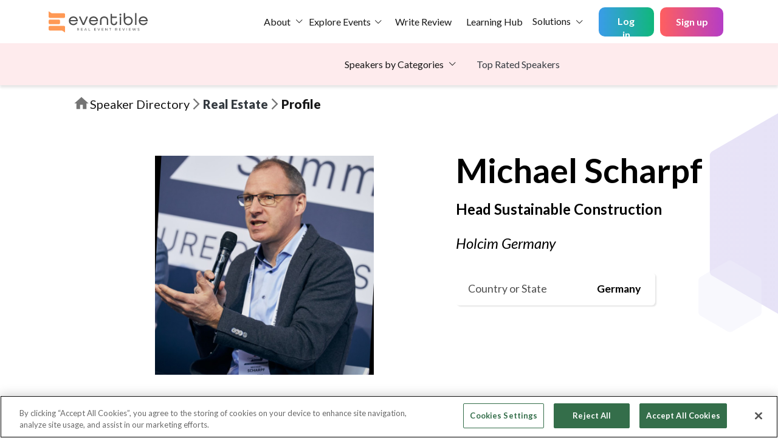

--- FILE ---
content_type: text/html; charset=utf-8
request_url: https://www.eventible.com/speakers/profile/michael-scharpf-7013
body_size: 7624
content:
<!DOCTYPE html><html lang="en" class="scroll-smooth" style="scroll-behavior:smooth"><head><script>(function(w,d,s,l,i){w[l]=w[l]||[];w[l].push({'gtm.start':
        new Date().getTime(),event:'gtm.js'});var f=d.getElementsByTagName(s)[0],
        j=d.createElement(s),dl=l!='dataLayer'?'&l='+l:'';j.async=true;j.src=
        'https://www.googletagmanager.com/gtm.js?id='+i+dl;f.parentNode.insertBefore(j,f);
        })(window,document,'script','dataLayer','GTM-KSNFHNS');</script><link href="/fonts/slick.woff" rel="preload" as="font" type="font/woff" crossorigin="anonymous"/><meta property="og:type" content="website"/><meta name="viewport" content="width=device-width"/><meta charSet="utf-8"/><script src="https://cookie-cdn.cookiepro.com/scripttemplates/otSDKStub.js" type="text/javascript" charSet="UTF-8" data-domain-script="2a6dfd0c-1541-497d-a90a-e001c3654534" defer="">function OptanonWrapper()</script><link href="/favicon.ico" rel="icon"/><link href="https://fonts.googleapis.com/css2?family=Lato:wght@300;400;700&amp;display=swap" rel="stylesheet" defer=""/><link rel="preconnect" href="https://fonts.googleapis.com"/><link rel="preconnect" href="https://fonts.gstatic.com" crossorigin="true"/><link href="https://fonts.googleapis.com/css2?family=Montserrat:wght@400;500;600&amp;display=swap" rel="stylesheet"/><link href="https://fonts.googleapis.com/css2?family=Bungee+Outline&amp;display=swap" rel="stylesheet" defer=""/><meta property="og:title" content="Michael Scharpf Speaking Profile | The Gazebo- Speaker Directory"/><meta property="og:description" content="Learn more about Michael Scharpf, Head Sustainable Construction at Holcim Germany"/><meta property="og:url" content="https://www.eventible.com/speakers/profile/michael-scharpf-7013"/><link rel="canonical" href="https://www.eventible.com/speakers/profile/michael-scharpf-7013"/><script id="vtag-ai-js" async="" src="https://r2.leadsy.ai/tag.js" data-pid="1mTf8pP6TYSRo8LuD" data-version="062024"></script><script type="text/javascript" id="hs-script-loader" async="" defer="" src="//js-na1.hs-scripts.com/43945528.js"></script><title>Michael Scharpf Speaking Profile | The Gazebo- Speaker Directory</title><meta name="description" content="Learn more about Michael Scharpf, Head Sustainable Construction at Holcim Germany"/><link rel="preload" href="/_next/static/css/a47947176d74f67b2954.css" as="style"/><link rel="stylesheet" href="/_next/static/css/a47947176d74f67b2954.css" data-n-g=""/><link rel="preload" href="/_next/static/css/6acc263e0311196bf5a6.css" as="style"/><link rel="stylesheet" href="/_next/static/css/6acc263e0311196bf5a6.css" data-n-g=""/><link rel="preload" href="/_next/static/css/4a5266127ee6ece90445.css" as="style"/><link rel="stylesheet" href="/_next/static/css/4a5266127ee6ece90445.css" data-n-g=""/><link rel="preload" href="/_next/static/css/a20cd329eb53ddfdfc2e.css" as="style"/><link rel="stylesheet" href="/_next/static/css/a20cd329eb53ddfdfc2e.css" data-n-g=""/><link rel="preload" href="/_next/static/css/39e3d07a552fe758fe44.css" as="style"/><link rel="stylesheet" href="/_next/static/css/39e3d07a552fe758fe44.css" data-n-p=""/><link rel="preload" href="/_next/static/css/4c37470bed3ef2fe816f.css" as="style"/><link rel="stylesheet" href="/_next/static/css/4c37470bed3ef2fe816f.css" data-n-p=""/><link rel="preload" href="/_next/static/css/32881b77a37cb29b7812.css" as="style"/><link rel="stylesheet" href="/_next/static/css/32881b77a37cb29b7812.css" data-n-p=""/><noscript data-n-css="true"></noscript><link rel="preload" href="/_next/static/chunks/main-9977c0cfb0b5edb72329.js" as="script"/><link rel="preload" href="/_next/static/chunks/webpack-54b3b5af7fb0d2d1ba26.js" as="script"/><link rel="preload" href="/_next/static/chunks/framework.63774c0ec0866591c2f7.js" as="script"/><link rel="preload" href="/_next/static/chunks/0c428ae2.6e1f01d4d50dd93a648d.js" as="script"/><link rel="preload" href="/_next/static/chunks/1bfc9850.d9772e1159bf027bf27c.js" as="script"/><link rel="preload" href="/_next/static/chunks/78e521c3.290da6cbd775f0e1d483.js" as="script"/><link rel="preload" href="/_next/static/chunks/75fc9c18.6102490ea0f4d52eb29e.js" as="script"/><link rel="preload" href="/_next/static/chunks/252f366e.2eecade26db6ae590cd6.js" as="script"/><link rel="preload" href="/_next/static/chunks/7fe859e4.5da669ac0ac51469243a.js" as="script"/><link rel="preload" href="/_next/static/chunks/5318297bbcf341d2df70adf1e7ddd825abfd7d01.0fdb8a8404126dec1ccd.js" as="script"/><link rel="preload" href="/_next/static/chunks/99edfe5fc8e9b424a2ab0c423929fb9d5eda4b72.856c619629a77a2c3788.js" as="script"/><link rel="preload" href="/_next/static/chunks/99edfe5fc8e9b424a2ab0c423929fb9d5eda4b72_CSS.4d62413f4da81be1e932.js" as="script"/><link rel="preload" href="/_next/static/chunks/825056b7a60e980465f6f97eeeeba44be1e07ec4.1e1fd50545649373bd43.js" as="script"/><link rel="preload" href="/_next/static/chunks/9a1499aaddfa09d0003f08f4a409ffa696ef83e7.91fd3bc64599d6785ab6.js" as="script"/><link rel="preload" href="/_next/static/chunks/c5ea7ecb3181e7e116cdc0cb2923d7b1025571ba.63d72e1467e829002075.js" as="script"/><link rel="preload" href="/_next/static/chunks/11d616402ddab82490dd07bc1df3430069e209be.169fbb4e947ef77b4d05.js" as="script"/><link rel="preload" href="/_next/static/chunks/11d616402ddab82490dd07bc1df3430069e209be_CSS.955cd01b185e91c5e5fc.js" as="script"/><link rel="preload" href="/_next/static/chunks/40693848414fb089b6ae38dde5ca72cd9c1bdeb2.81372eb2fbcce60f1437.js" as="script"/><link rel="preload" href="/_next/static/chunks/cbe29f1a3181e8c5d2faa620051b258994c2269d.d9bb5f7d80391566a36b.js" as="script"/><link rel="preload" href="/_next/static/chunks/6e108a6c203fe439ac62517077555fc5ad8ae37a.dcee556b9ea0669d8f72.js" as="script"/><link rel="preload" href="/_next/static/chunks/pages/_app-12e1e3e00f0b8d0da34f.js" as="script"/><link rel="preload" href="/_next/static/chunks/e339773d8e20ba0139d073d3a03626367aa7c1f0.db4ed9a9193703aef800.js" as="script"/><link rel="preload" href="/_next/static/chunks/e339773d8e20ba0139d073d3a03626367aa7c1f0_CSS.b49a158ac8e0abf8851b.js" as="script"/><link rel="preload" href="/_next/static/chunks/b41b4251e9626d2a8eabb02ae288afdbd09c31a6_CSS.7be68481ca1c5263cd6c.js" as="script"/><link rel="preload" href="/_next/static/chunks/pages/speakers/profile/%5Bid%5D-047ff28fffbdae07a0f8.js" as="script"/></head><body><noscript><iframe src="https://www.googletagmanager.com/ns.html?id=GTM-KSNFHNS" height="0" width="0" style="display:none;visibility:hidden"></iframe></noscript><div id="__next"><script><a href="https://eventible.com/about-us">About Us</a><a href="https://eventible.com/contact-us">Contact Us</a><a href="https://eventible.com/write-a-review">Write a Review</a><a href="https://eventible.com/discover-top-events">Discover Top Events</a><a href="https://eventible.com/scoring-methodology">Scoring Methodology</a><a href="https://eventible.com/event-tracker">In-Person Event Tracker</a><a href="https://eventible.com/event-organizers/claim-your-account">Claim Your Account</a><a href="https://eventible.com/legal/general-organizer-terms">General Organizer Terms</a><a href="https://eventible.com/legal/privacy-policy">Privacy Policy</a><a href="https://eventible.com/legal/reviewers-faqs">FAQ for Reviewers</a><a href="https://eventible.com/sitemap">Sitemap</a><a href="https://eventible.com/marketing">Marketing</a><a href="https://eventible.com/hr">HR</a><a href="https://eventible.com/it">IT</a><a href="https://eventible.com/finance">Finance</a><a href="https://eventible.com/e-commerce">E-Commerce</a><a href="https://eventible.com/logistics">Logistics</a><a href="https://eventible.com/procurement">Procurement</a><a href="https://eventible.com/service-and-support">Service and Support</a><a href="https://eventible.com/customer-experience">Customer Experience</a><a href="https://eventible.com/automotive">Automotive</a><a href="https://eventible.com/pharma-and-healthcare">Pharma and Healthcare</a><a href="https://eventible.com/manufacturing">Manufacturing</a><a href="https://eventible.com/start-up">Start-Up</a><a href="https://eventible.com/real-estate">Real Estate</a><a href="https://www.eventible.com/learning/">The Learning Hub</a></script><div class="position-relative"><div class="api-feedback-alerts"><div class=""></div><div class=""></div></div></div><div class="page   d-flex flex-column flex-100 mh-0"><header class="Header_evt-header__1IVUX d-flex align-items-center"><nav class="d-flex justify-content-between w-100 navbar navbar-expand-lg navbar-light"><a href="/" class="Header_evt-navbar-brand__2XfoK navbar-brand"><img src="/images/logo.svg" alt="Eventible" class="Header_evt-logo__1ykQB" width="163" height="42"/></a><button aria-controls="responsive-navbar-nav" type="button" aria-label="Toggle navigation" class="navbar-toggler collapsed"><span class="navbar-toggler-icon"></span></button><div class="navbar-collapse collapse" id="responsive-navbar-nav"><div class="me-auto d-flex justify-content-end align-items-center w-100 gap-2 mr-3 navbar-nav"><div class="dropdown"><button aria-haspopup="true" aria-expanded="false" id="event-organizers" type="button" class="evt-nav-dropdown-toggle d-flex align-items-center border-0 text-decoration-none mx-auto dropdown-toggle btn btn-link">About</button></div><div href="/discover-top-events" class=" evt-nav-dropdown-menu-category-desktop dropdown"><div class="d-flex justify-content-center align-items-center"><a class="nav-link mr-0 p-0 " href="/discover-top-events">Explore Events</a><button aria-haspopup="true" aria-expanded="false" id="event-organizers" type="button" class="evt-nav-dropdown-toggle border-0 text-decoration-none px-1 dropdown-toggle btn btn-link"></button></div></div><div href="/discover-top-events" class=" evt-nav-dropdown-menu-category-mobile dropdown"><div class="d-flex justify-content-center align-items-center"><a class="nav-link mr-0 p-0" href="/discover-top-events">Explore Events</a><button aria-haspopup="true" aria-expanded="false" id="event-organizers" type="button" class="evt-nav-dropdown-toggle border-0 text-decoration-none px-1 dropdown-toggle btn btn-link"></button></div></div><a class="nav-link p-3 Header_evt-nav-link__81uNI  
                    " href="/write-a-review">Write Review</a><a class="nav-link Header_evt-nav-link__81uNI p-2" target="_blank" rel="noopener" href="/learning/">Learning Hub</a><div class="dropdown"><button aria-haspopup="true" aria-expanded="false" id="event-organizers" type="button" class="evt-nav-dropdown-toggle border-0 text-decoration-none mx-auto dropdown-toggle btn btn-link">Solutions</button></div><div class=" evt-nav-dropdown-menu-category-mobile dropdown"><button aria-haspopup="true" aria-expanded="false" type="button" class="evt-nav-dropdown-toggle d-flex align-items-center border-0 text-decoration-none mx-auto dropdown-toggle btn btn-link">Speakers by Categories</button></div><a class="text-dark text-decoration-none mb-2 evt-nav-dropdown-menu-category-mobile" href="/speakers/top-rated-speakers">Top Rated Speakers</a></div><div class="d-flex align-item-center mb-0 navbar-nav"><button type="button" class="UserAccount_login-submit__1enoJ btn btn-dark">Log in</button><button type="button" class="UserAccount_btn-nav-link__dMUMn UserAccount_signup-submit__3x-My btn btn-link">Sign up</button></div></div></nav></header><header class="Header_speaker-second-nav-header__VY2Ee d-flex align-items-center justify-content-center"><div class="mr-4 Header_speaker-second-nav-bar-align__2F9sN evt-nav-dropdown-menu-category-desktop dropdown"><button aria-haspopup="true" aria-expanded="false" type="button" class="evt-nav-dropdown-toggle d-flex align-items-center border-0 text-decoration-none mx-auto dropdown-toggle btn btn-link">Speakers by Categories</button></div><a class="text-dark text-decoration-none" href="/speakers/top-rated-speakers">Top Rated Speakers</a></header><section id="body-section-container" class="User_evt-content__Ori1P d-flex flex-column  flex-100 mh-0 scroll-y"><section class="EventSpeaker_speaker-profile__2ibT_"><section class="EventSpeaker_breadcrumb-content__S0Bdl"><svg stroke="currentColor" fill="currentColor" stroke-width="0" viewBox="0 0 24 24" class="EventSpeaker_breadcrumb-icon-home__2LX6h" height="1em" width="1em" xmlns="http://www.w3.org/2000/svg"><path fill="none" d="M0 0h24v24H0z"></path><path d="M10 20v-6h4v6h5v-8h3L12 3 2 12h3v8z"></path></svg><a class="EventSpeaker_breadcrumb-text__1AYNy EventSpeaker_for-desktop__1z0-C" href="/speakers">Speaker Directory</a><a class="EventSpeaker_breadcrumb-text__1AYNy EventSpeaker_for-mobile__1IxHE" href="/speakers">Home</a><svg stroke="currentColor" fill="currentColor" stroke-width="0" viewBox="0 0 24 24" class="EventSpeaker_breadcrumb-icon-arrow__1rOZ5" height="1em" width="1em" xmlns="http://www.w3.org/2000/svg"><path fill="none" d="M0 0h24v24H0V0z"></path><path d="M6.23 20.23L8 22l10-10L8 2 6.23 3.77 14.46 12z"></path></svg><a class="EventSpeaker_breadcrumb-section-heading__3qp27 text-dark" href="/speakers/real-estate">Real Estate</a><svg stroke="currentColor" fill="currentColor" stroke-width="0" viewBox="0 0 24 24" class="EventSpeaker_breadcrumb-icon-arrow__1rOZ5" height="1em" width="1em" xmlns="http://www.w3.org/2000/svg"><path fill="none" d="M0 0h24v24H0V0z"></path><path d="M6.23 20.23L8 22l10-10L8 2 6.23 3.77 14.46 12z"></path></svg><p class="EventSpeaker_breadcrumb-section-heading__3qp27 mb-0">Profile</p></section><section class="EventSpeaker_speaker-profile-banner__3rbUG"><span class="EventSpeaker_poly-10__AjkFh" style="display:inline-block;width:640;height:360"></span><span class="EventSpeaker_poly-11__13efc" style="display:inline-block;width:640;height:360"></span><div class="EventSpeaker_img-profile-cont__3DYsZ"><span class="undefined" style="display:inline-block;width:640;height:360"></span><div class="EventSpeaker_speaker-links__Pq28a mt-5"><div class=""><button type="button" class="d-flex justify-content-center align-items-center btn-elp mr-4 btn btn-primary">Contact <!-- -->Michael<!-- -->  <i class="icon-arrow-right pt-1"></i></button></div><div class="d-flex"><a class="EventSpeaker_social-link__3OA9Z" target="_blank" rel="noopener" href="https://www.linkedin.com/in/michaelscharpf?originalSubdomain=de"><img src="/images/linkedin_white_logo.svg" alt="linkedin-logo"/></a></div></div></div><div class="EventSpeaker_speaker-profile-details__1eUkK"><h2 class="EventSpeaker_name___vB6E mb-4">Michael<!-- --> <!-- -->Scharpf</h2><p class="EventSpeaker_designation__Jz30W mb-4">Head Sustainable Construction</p><p class="EventSpeaker_company__1ze5O">Holcim Germany</p><div class="d-flex flex-column gap-3"><div class="EventSpeaker_minor-details-card__24oME"><p class="EventSpeaker_minor-details-q__3TTHo">Country or State</p><p class="EventSpeaker_minor-details-a__3R1FS text-right">Germany</p></div></div></div></section><div class="EventSpeaker_speaker-extra-details__1xfzE"><span class="EventSpeaker_poly-12__QvAhJ" style="display:inline-block;width:640;height:360"></span><span class="EventSpeaker_poly-14__3t6Lo" style="display:inline-block;width:640;height:360"></span><span class="EventSpeaker_poly-13__2ATyv" style="display:inline-block;width:640;height:360"></span><div class="EventSpeaker_options-container__2pXY-"><div class=""><button type="button" class="EventSpeaker_option__3t-sZ false text-decoration-none btn btn-link">Current Position</button></div><div class=""><button type="button" class="EventSpeaker_option__3t-sZ false text-decoration-none btn btn-link">Degrees</button></div><div class=""><button type="button" class="EventSpeaker_option__3t-sZ false text-decoration-none btn btn-link">Past Talks</button></div><div class=""><button type="button" class="EventSpeaker_option__3t-sZ false text-decoration-none btn btn-link">Skills</button></div></div><div class="EventSpeaker_sub-details__28uN-"><div class="EventSpeaker_similar-speakers__98L-e"><h5 class="EventSpeaker_title__s6oc4 mb-4">Similar Speakers</h5><p class="EventSpeaker_description__AaL73"></p></div><div class="EventSpeaker_current-position-cont__2Tkl5"><div id="speakerDesignation" class="EventSpeaker_current-position__1fC2d"><h5 class="EventSpeaker_title__s6oc4">Current Position</h5><p class="EventSpeaker_description__AaL73 mt-3 mb-0">Head Sustainable Construction<!-- --> at <!-- -->Holcim Germany</p></div><div id="speakerDegrees" class="EventSpeaker_degrees__3wpGt"><h5 class="EventSpeaker_title__s6oc4">Degrees</h5><p class="EventSpeaker_description__AaL73">Graduate, Integrating strategic sustainability into business decision making<!-- --> </p></div><div id="speakerEventDetails" class="EventSpeaker_past-talks__26iys"><h5 class="EventSpeaker_title__s6oc4">Past Talks</h5><p class="EventSpeaker_description__AaL73 mt-3"><a class="EventSpeaker_description__AaL73" target="_blank" rel="noopener" href="/real-estate/expo-real">Expo Real 2022<!-- --> <br/></a></p></div><div id="speakerSkills" class="EventSpeaker_skills__hBPdr"><h5 class="EventSpeaker_title__s6oc4">Skills</h5><ul class="list list-unstyled d-flex flex-wrap mb-0 mt-3"><li class="list-item EventSpeaker_list-skill-item__3bOu_"><button type="button" class="rounded-pill EventSpeaker_button_style__3ZvpV EventSpeaker_cursor-pointer__1JKLV pointer-event-none text-decoration-none btn btn-link">Project Management</button></li><li class="list-item EventSpeaker_list-skill-item__3bOu_"><button type="button" class="rounded-pill EventSpeaker_button_style__3ZvpV EventSpeaker_cursor-pointer__1JKLV pointer-event-none text-decoration-none btn btn-link">Business Strategy</button></li><li class="list-item EventSpeaker_list-skill-item__3bOu_"><button type="button" class="rounded-pill EventSpeaker_button_style__3ZvpV EventSpeaker_cursor-pointer__1JKLV pointer-event-none text-decoration-none btn btn-link">Business/Product Development</button></li><li class="list-item EventSpeaker_list-skill-item__3bOu_"><button type="button" class="rounded-pill EventSpeaker_button_style__3ZvpV EventSpeaker_cursor-pointer__1JKLV pointer-event-none text-decoration-none btn btn-link">Sales</button></li><li class="list-item EventSpeaker_list-skill-item__3bOu_"><button type="button" class="rounded-pill EventSpeaker_button_style__3ZvpV EventSpeaker_cursor-pointer__1JKLV pointer-event-none text-decoration-none btn btn-link">Construction Management</button></li><li class="list-item EventSpeaker_list-skill-item__3bOu_"><button type="button" class="rounded-pill EventSpeaker_button_style__3ZvpV EventSpeaker_cursor-pointer__1JKLV pointer-event-none text-decoration-none btn btn-link">Building Materials</button></li><li class="list-item EventSpeaker_list-skill-item__3bOu_"><button type="button" class="rounded-pill EventSpeaker_button_style__3ZvpV EventSpeaker_cursor-pointer__1JKLV pointer-event-none text-decoration-none btn btn-link">Project Planning</button></li><li class="list-item EventSpeaker_list-skill-item__3bOu_"><button type="button" class="rounded-pill EventSpeaker_button_style__3ZvpV EventSpeaker_cursor-pointer__1JKLV pointer-event-none text-decoration-none btn btn-link">Sustainability</button></li><li class="list-item EventSpeaker_list-skill-item__3bOu_"><button type="button" class="rounded-pill EventSpeaker_button_style__3ZvpV EventSpeaker_cursor-pointer__1JKLV pointer-event-none text-decoration-none btn btn-link">Green Building</button></li><li class="list-item EventSpeaker_list-skill-item__3bOu_"><button type="button" class="rounded-pill EventSpeaker_button_style__3ZvpV EventSpeaker_cursor-pointer__1JKLV pointer-event-none text-decoration-none btn btn-link">Project Management</button></li><li class="list-item EventSpeaker_list-skill-item__3bOu_"><button type="button" class="rounded-pill EventSpeaker_button_style__3ZvpV EventSpeaker_cursor-pointer__1JKLV pointer-event-none text-decoration-none btn btn-link">Sustainable Design</button></li><li class="list-item EventSpeaker_list-skill-item__3bOu_"><button type="button" class="rounded-pill EventSpeaker_button_style__3ZvpV EventSpeaker_cursor-pointer__1JKLV pointer-event-none text-decoration-none btn btn-link">Materials</button></li><li class="list-item EventSpeaker_list-skill-item__3bOu_"><button type="button" class="rounded-pill EventSpeaker_button_style__3ZvpV EventSpeaker_cursor-pointer__1JKLV pointer-event-none text-decoration-none btn btn-link">Sustainable Development</button></li><li class="list-item EventSpeaker_list-skill-item__3bOu_"><button type="button" class="rounded-pill EventSpeaker_button_style__3ZvpV EventSpeaker_cursor-pointer__1JKLV pointer-event-none text-decoration-none btn btn-link">LEED</button></li><li class="list-item EventSpeaker_list-skill-item__3bOu_"><button type="button" class="rounded-pill EventSpeaker_button_style__3ZvpV EventSpeaker_cursor-pointer__1JKLV pointer-event-none text-decoration-none btn btn-link">Energy Efficiency</button></li><li class="list-item EventSpeaker_list-skill-item__3bOu_"><button type="button" class="rounded-pill EventSpeaker_button_style__3ZvpV EventSpeaker_cursor-pointer__1JKLV pointer-event-none text-decoration-none btn btn-link">Construction</button></li><li class="list-item EventSpeaker_list-skill-item__3bOu_"><button type="button" class="rounded-pill EventSpeaker_button_style__3ZvpV EventSpeaker_cursor-pointer__1JKLV pointer-event-none text-decoration-none btn btn-link">Contract Management</button></li><li class="list-item EventSpeaker_list-skill-item__3bOu_"><button type="button" class="rounded-pill EventSpeaker_button_style__3ZvpV EventSpeaker_cursor-pointer__1JKLV pointer-event-none text-decoration-none btn btn-link">Business Strategy</button></li><li class="list-item EventSpeaker_list-skill-item__3bOu_"><button type="button" class="rounded-pill EventSpeaker_button_style__3ZvpV EventSpeaker_cursor-pointer__1JKLV pointer-event-none text-decoration-none btn btn-link">Management</button></li><li class="list-item EventSpeaker_list-skill-item__3bOu_"><button type="button" class="rounded-pill EventSpeaker_button_style__3ZvpV EventSpeaker_cursor-pointer__1JKLV pointer-event-none text-decoration-none btn btn-link">Negotiation</button></li><li class="list-item EventSpeaker_list-skill-item__3bOu_"><button type="button" class="rounded-pill EventSpeaker_button_style__3ZvpV EventSpeaker_cursor-pointer__1JKLV pointer-event-none text-decoration-none btn btn-link">Construction Drawings</button></li><li class="list-item EventSpeaker_list-skill-item__3bOu_"><button type="button" class="rounded-pill EventSpeaker_button_style__3ZvpV EventSpeaker_cursor-pointer__1JKLV pointer-event-none text-decoration-none btn btn-link">Feasibility Studies</button></li><li class="list-item EventSpeaker_list-skill-item__3bOu_"><button type="button" class="rounded-pill EventSpeaker_button_style__3ZvpV EventSpeaker_cursor-pointer__1JKLV pointer-event-none text-decoration-none btn btn-link">Change Management</button></li></ul></div></div></div></div></section><footer class="Footer_evt-footer__3E77R mt-auto"><div class="Footer_evt-footer-links__38nc2 d-flex"><div class="d-flex flex-column flex-1-1-0"><div class="Footer_footer-logo-wrapper__3sq1Z"><span class="Footer_evt-logo__1hyp8" style="display:inline-block"></span></div><div class="Footer_social-links__1f8IU d-flex flex-column mb-md-0 mb-4"><div class="sc-bdVaJa lgWwcP d-flex align-items-center mb-3"><i class="icon-mail   text-white mr-2"></i><a class="mail-link text-white" href="mailto:support@eventible.com">support@eventible.com</a></div><ul class="list sc-htpNat gvcuAz list-social-links list-unstyled d-flex mb-0 "><li class="list-item list-social-link-item d-flex mr-2 justify-content-center align-items-center"><a class="social-link d-inline-flex text-decoration-none" target="_blank" rel="noopener" href="https://twitter.com/Eventible_"><img src="/images/twitterX-logo.png" alt="twitter-logo" width="20" height="17"/></a></li><li class="list-item list-social-link-item d-flex mr-2 justify-content-center align-items-center"><a class="social-link d-inline-flex text-decoration-none" target="_blank" rel="noopener" href="https://www.linkedin.com/company/eventible-coming-soon"><img src="/images/linkedin_white_logo.svg" alt="linkedin-logo" width="18" height="18"/></a></li><li class="list-item list-social-link-item d-flex justify-content-center align-items-center"><a class="social-link d-inline-flex  text-decoration-none text-white " target="_blank" rel="noopener" href="https://www.instagram.com/eventible_"><svg stroke="currentColor" fill="currentColor" stroke-width="0" viewBox="0 0 448 512" style="font-size:1.3rem" height="1em" width="1em" xmlns="http://www.w3.org/2000/svg"><path d="M224.1 141c-63.6 0-114.9 51.3-114.9 114.9s51.3 114.9 114.9 114.9S339 319.5 339 255.9 287.7 141 224.1 141zm0 189.6c-41.1 0-74.7-33.5-74.7-74.7s33.5-74.7 74.7-74.7 74.7 33.5 74.7 74.7-33.6 74.7-74.7 74.7zm146.4-194.3c0 14.9-12 26.8-26.8 26.8-14.9 0-26.8-12-26.8-26.8s12-26.8 26.8-26.8 26.8 12 26.8 26.8zm76.1 27.2c-1.7-35.9-9.9-67.7-36.2-93.9-26.2-26.2-58-34.4-93.9-36.2-37-2.1-147.9-2.1-184.9 0-35.8 1.7-67.6 9.9-93.9 36.1s-34.4 58-36.2 93.9c-2.1 37-2.1 147.9 0 184.9 1.7 35.9 9.9 67.7 36.2 93.9s58 34.4 93.9 36.2c37 2.1 147.9 2.1 184.9 0 35.9-1.7 67.7-9.9 93.9-36.2 26.2-26.2 34.4-58 36.2-93.9 2.1-37 2.1-147.8 0-184.8zM398.8 388c-7.8 19.6-22.9 34.7-42.6 42.6-29.5 11.7-99.5 9-132.1 9s-102.7 2.6-132.1-9c-19.6-7.8-34.7-22.9-42.6-42.6-11.7-29.5-9-99.5-9-132.1s-2.6-102.7 9-132.1c7.8-19.6 22.9-34.7 42.6-42.6 29.5-11.7 99.5-9 132.1-9s102.7-2.6 132.1 9c19.6 7.8 34.7 22.9 42.6 42.6 11.7 29.5 9 99.5 9 132.1s2.7 102.7-9 132.1z"></path></svg></a></li></ul><p class="Footer_footer-text__1_maD">Made with<span class="Footer_heart-emoji__2ZtZs">❤️</span>by passionate<!-- --> <span class="text-primary">Eventiblers</span>!</p></div></div><div class="Footer_footer-links-wrapper__tIkOy d-flex align-items-around"><ul class="list Footer_list-footer-links__3StpS list-unstyled mb-md-0  "><p class="Footer_list-footer-header__1E4T8">Company</p><li class="list-item Footer_list-footer-link-item__AVMJr text-dark"><a class="Footer_list-footer-link__2jXI- " href="/about-us">About Us</a></li><li class="list-item Footer_list-footer-link-item__AVMJr text-dark"><a class="Footer_list-footer-link__2jXI- " href="/contact-us">Contact Us</a></li></ul><ul class="list Footer_list-footer-links__3StpS list-unstyled mb-md-0 mb-4 "><p class="Footer_list-footer-header__1E4T8 ">Eventible</p><li class="list-item Footer_list-footer-link-item__AVMJr"><a class="Footer_list-footer-link__2jXI- " href="/write-a-review">Write a Review</a></li><li class="list-item Footer_list-footer-link-item__AVMJr"><a class="Footer_list-footer-link__2jXI- " href="/discover-top-events">Discover Top Events</a></li><li class="list-item Footer_list-footer-link-item__AVMJr"><a class="Footer_list-footer-link__2jXI- " target="_blank" rel="noopener" href="https://www.eventible.com/learning">The Learning Hub</a></li><li class="list-item Footer_list-footer-link-item__AVMJr"><a class="Footer_list-footer-link__2jXI- " href="/scoring-methodology">Scoring Methodology</a></li><li class="list-item Footer_list-footer-link-item__AVMJr"><a class="Footer_list-footer-link__2jXI- " href="/speakers">Speaker Directory</a></li><li class="list-item Footer_list-footer-link-item__AVMJr"><a class="Footer_list-footer-link__2jXI- " href="/library">Library</a></li><p class="Footer_list-footer-header__1E4T8 mt-3">Event Organizers</p><li class="list-item Footer_list-footer-link-item__AVMJr"><a class="Footer_list-footer-link__2jXI- " href="/business-solutions">Business Solutions</a></li><li class="list-item Footer_list-footer-link-item__AVMJr"><a class="Footer_list-footer-link__2jXI- " href="/event-organizers/claim-your-account">Claim Your Account</a></li><li class="list-item Footer_list-footer-link-item__AVMJr"><div class="Footer_access-organizer-portal-link__3kBpq">Access Organizer Portal</div></li></ul><div class="d-flex flex-column ml-md-5 ml-0 "><ul class="list Footer_list-footer-links__3StpS list-unstyled mb-md-0 mb-4"><p class="Footer_list-footer-header__1E4T8 ">Legal Pages</p><li class="list-item Footer_list-footer-link-item__AVMJr"><a class="Footer_list-footer-link__2jXI- " href="/legal/general-organizer-terms">General Organizer Terms</a></li><li class="list-item Footer_list-footer-link-item__AVMJr"><a class="Footer_list-footer-link__2jXI- " href="/legal/privacy-policy">Privacy Policy</a></li><li class="list-item Footer_list-footer-link-item__AVMJr"><a class="Footer_list-footer-link__2jXI- " href="/legal/reviewers-faqs">FAQ for Reviewers</a></li><li class="list-item Footer_list-footer-link-item__AVMJr"><a class="Footer_list-footer-link__2jXI- " href="/sitemap">Sitemap</a></li></ul></div><div class="d-flex flex-column ml-md-5 ml-0 "><ul class="list Footer_list-footer-links__3StpS list-unstyled mb-md-0 mb-4"><li class="list-item Footer_list-footer-link-item__AVMJr"><a class="Footer_top-footer-link__75_Ks text-dark " href="https://www.eventible.com/marketing">Marketing</a></li><li class="list-item Footer_list-footer-link-item__AVMJr"><a class="Footer_top-footer-link__75_Ks text-dark " href="https://www.eventible.com/finance">Finance</a></li><li class="list-item Footer_list-footer-link-item__AVMJr"><a class="Footer_top-footer-link__75_Ks text-dark " href="https://www.eventible.com/it">IT</a></li><li class="list-item Footer_list-footer-link-item__AVMJr"><a class="Footer_top-footer-link__75_Ks text-dark " href="https://www.eventible.com/hr">HR</a></li></ul></div></div></div><div class="Footer_evt-footer-copyright__2ytHq p-1"><p class="">© Eventible, Inc. All rights reserved.</p><a href="/marketing/ad-world-conference" class="Footer_extra-btn__3Vll4 text-decoration-none">Ad world</a></div></footer></section></div></div><script id="__NEXT_DATA__" type="application/json">{"props":{"pageProps":{"speaker":{"bio":null,"id":21624,"email":"michael.scharpf@holcim.com","firstName":"Michael","lastName":"Scharpf","designation":"Head Sustainable Construction","status":"pending","companyName":"Holcim Germany","location":"Germany","slug":"michael-scharpf-7013","jobTitleId":null,"industryId":10,"linkedinUrl":"https://www.linkedin.com/in/michaelscharpf/?originalSubdomain=de","imageUrl":{"url":"https://eventible-production.s3.amazonaws.com/speaker/image_urls/21624/michael-scharpf-7013.jpg"},"eventDetails":[{"id":1023,"title":"Expo Real 2022","event_type":"in_person","slug":"expo-real","category":"real-estate"}],"degrees":[{"title":"Graduate, Integrating strategic sustainability into business decision making","year":null}],"awards":null,"eventFormat":null,"skills":[{"id":1,"title":"Project Management"},{"id":2,"title":"Business Strategy"},{"id":7,"title":"Business/Product Development"},{"id":9,"title":"Sales"},{"title":"Construction Management","skill_type":"speaker_added"},{"title":"Building Materials","skill_type":"speaker_added"},{"title":"Project Planning","skill_type":"speaker_added"},{"title":"Sustainability","skill_type":"speaker_added"},{"title":"Green Building","skill_type":"speaker_added"},{"title":"Project Management","skill_type":"speaker_added"},{"title":"Sustainable Design","skill_type":"speaker_added"},{"title":"Materials","skill_type":"speaker_added"},{"title":"Sustainable Development","skill_type":"speaker_added"},{"title":"LEED","skill_type":"speaker_added"},{"title":"Energy Efficiency","skill_type":"speaker_added"},{"title":"Construction","skill_type":"speaker_added"},{"title":"Contract Management","skill_type":"speaker_added"},{"title":"Business Strategy","skill_type":"speaker_added"},{"title":"Management","skill_type":"speaker_added"},{"title":"Negotiation","skill_type":"speaker_added"},{"title":"Construction Drawings","skill_type":"speaker_added"},{"title":"Feasibility Studies","skill_type":"speaker_added"},{"title":"Change Management","skill_type":"speaker_added"}],"gender":null,"birthday":null,"reviewsandmentions":null,"websiteUrl":null,"twitterUrl":null,"facebookUrl":null,"languages":null,"speakerFee":null,"speakerPresentations":null,"youtubeUrl":null,"speakerImages":[],"city":null,"positionId":11,"countryId":10},"resolvedUrl":"/speakers/profile/michael-scharpf-7013","metaTags":{"og:title":"Michael Scharpf Speaking Profile | The Gazebo- Speaker Directory","og:description":"Learn more about Michael Scharpf, Head Sustainable Construction at Holcim Germany","og:url":"https://www.eventible.com/speakers/profile/michael-scharpf-7013"},"rawHTMLTags":{"title":"Michael Scharpf Speaking Profile | The Gazebo- Speaker Directory","description":"Learn more about Michael Scharpf, Head Sustainable Construction at Holcim Germany","canonical":"https://www.eventible.com/speakers/profile/michael-scharpf-7013"}},"__N_SSP":true},"page":"/speakers/profile/[id]","query":{"id":"michael-scharpf-7013"},"buildId":"0iZbIniejQgMyU9Z1G8Pe","isFallback":false,"gssp":true,"head":[["meta",{"name":"viewport","content":"width=device-width"}],["meta",{"charSet":"utf-8"}],["script",{"src":"https://cookie-cdn.cookiepro.com/scripttemplates/otSDKStub.js","type":"text/javascript","charSet":"UTF-8","data-domain-script":"2a6dfd0c-1541-497d-a90a-e001c3654534","defer":true,"children":"function OptanonWrapper()"}],["link",{"href":"/favicon.ico","rel":"icon"}],["link",{"href":"https://fonts.googleapis.com/css2?family=Lato:wght@300;400;700\u0026display=swap","rel":"stylesheet","defer":true}],["link",{"rel":"preconnect","href":"https://fonts.googleapis.com"}],["link",{"rel":"preconnect","href":"https://fonts.gstatic.com","crossOrigin":"true"}],["link",{"href":"https://fonts.googleapis.com/css2?family=Montserrat:wght@400;500;600\u0026display=swap","rel":"stylesheet"}],["link",{"href":"https://fonts.googleapis.com/css2?family=Bungee+Outline\u0026display=swap","rel":"stylesheet","defer":true}],["meta",{"property":"og:title","content":"Michael Scharpf Speaking Profile | The Gazebo- Speaker Directory"}],["meta",{"property":"og:description","content":"Learn more about Michael Scharpf, Head Sustainable Construction at Holcim Germany"}],["meta",{"property":"og:url","content":"https://www.eventible.com/speakers/profile/michael-scharpf-7013"}],["link",{"rel":"canonical","href":"https://www.eventible.com/speakers/profile/michael-scharpf-7013"}],["script",{"id":"vtag-ai-js","async":true,"src":"https://r2.leadsy.ai/tag.js","data-pid":"1mTf8pP6TYSRo8LuD","data-version":"062024"}],["script",{"type":"text/javascript","id":"hs-script-loader","async":true,"defer":true,"src":"//js-na1.hs-scripts.com/43945528.js"}],["title",{"children":"Michael Scharpf Speaking Profile | The Gazebo- Speaker Directory"}],["meta",{"name":"description","content":"Learn more about Michael Scharpf, Head Sustainable Construction at Holcim Germany"}]]}</script><script nomodule="" src="/_next/static/chunks/polyfills-91273af448d0ac5be411.js"></script><script src="/_next/static/chunks/main-9977c0cfb0b5edb72329.js" async=""></script><script src="/_next/static/chunks/webpack-54b3b5af7fb0d2d1ba26.js" async=""></script><script src="/_next/static/chunks/framework.63774c0ec0866591c2f7.js" async=""></script><script src="/_next/static/chunks/0c428ae2.6e1f01d4d50dd93a648d.js" async=""></script><script src="/_next/static/chunks/1bfc9850.d9772e1159bf027bf27c.js" async=""></script><script src="/_next/static/chunks/78e521c3.290da6cbd775f0e1d483.js" async=""></script><script src="/_next/static/chunks/75fc9c18.6102490ea0f4d52eb29e.js" async=""></script><script src="/_next/static/chunks/252f366e.2eecade26db6ae590cd6.js" async=""></script><script src="/_next/static/chunks/7fe859e4.5da669ac0ac51469243a.js" async=""></script><script src="/_next/static/chunks/5318297bbcf341d2df70adf1e7ddd825abfd7d01.0fdb8a8404126dec1ccd.js" async=""></script><script src="/_next/static/chunks/99edfe5fc8e9b424a2ab0c423929fb9d5eda4b72.856c619629a77a2c3788.js" async=""></script><script src="/_next/static/chunks/99edfe5fc8e9b424a2ab0c423929fb9d5eda4b72_CSS.4d62413f4da81be1e932.js" async=""></script><script src="/_next/static/chunks/825056b7a60e980465f6f97eeeeba44be1e07ec4.1e1fd50545649373bd43.js" async=""></script><script src="/_next/static/chunks/9a1499aaddfa09d0003f08f4a409ffa696ef83e7.91fd3bc64599d6785ab6.js" async=""></script><script src="/_next/static/chunks/c5ea7ecb3181e7e116cdc0cb2923d7b1025571ba.63d72e1467e829002075.js" async=""></script><script src="/_next/static/chunks/11d616402ddab82490dd07bc1df3430069e209be.169fbb4e947ef77b4d05.js" async=""></script><script src="/_next/static/chunks/11d616402ddab82490dd07bc1df3430069e209be_CSS.955cd01b185e91c5e5fc.js" async=""></script><script src="/_next/static/chunks/40693848414fb089b6ae38dde5ca72cd9c1bdeb2.81372eb2fbcce60f1437.js" async=""></script><script src="/_next/static/chunks/cbe29f1a3181e8c5d2faa620051b258994c2269d.d9bb5f7d80391566a36b.js" async=""></script><script src="/_next/static/chunks/6e108a6c203fe439ac62517077555fc5ad8ae37a.dcee556b9ea0669d8f72.js" async=""></script><script src="/_next/static/chunks/pages/_app-12e1e3e00f0b8d0da34f.js" async=""></script><script src="/_next/static/chunks/e339773d8e20ba0139d073d3a03626367aa7c1f0.db4ed9a9193703aef800.js" async=""></script><script src="/_next/static/chunks/e339773d8e20ba0139d073d3a03626367aa7c1f0_CSS.b49a158ac8e0abf8851b.js" async=""></script><script src="/_next/static/chunks/b41b4251e9626d2a8eabb02ae288afdbd09c31a6_CSS.7be68481ca1c5263cd6c.js" async=""></script><script src="/_next/static/chunks/pages/speakers/profile/%5Bid%5D-047ff28fffbdae07a0f8.js" async=""></script><script src="/_next/static/0iZbIniejQgMyU9Z1G8Pe/_buildManifest.js" async=""></script><script src="/_next/static/0iZbIniejQgMyU9Z1G8Pe/_ssgManifest.js" async=""></script><script>(function(e,a){
          var t,r=e.getElementsByTagName("head")[0],c=e.location.protocol;
          t=e.createElement("script");t.type="text/javascript";
          t.charset="utf-8";t.async=!0;t.defer=!0;
          t.src=c+"//front.optimonk.com/public/"+a+"/js/preload.js";r.appendChild(t);
          })(document,"151944");</script></body></html>

--- FILE ---
content_type: text/css
request_url: https://www.eventible.com/_next/static/css/4a5266127ee6ece90445.css
body_size: 3600
content:
.EditFormLayout_card-body-main__38OVT{background-color:linear-gradient(90deg,#e7eef5,#e3f1ec);border-radius:.75rem;box-shadow:0 3px 6px rgba(0,0,0,.16);border:2px solid #000}.EditFormLayout_card-question-group__3PzwL{margin-bottom:2rem;grid-gap:20px;gap:20px}@media (max-width:750px){.EditFormLayout_card-question-group__3PzwL{grid-template-columns:1fr;grid-template-rows:repeat(10,100px);margin-bottom:1rem}}.EditFormLayout_card-question-group__3PzwL .EditFormLayout_card-question__1CaPu{margin-bottom:0}.EditFormLayout_card-question-group__3PzwL .EditFormLayout_card-question__1CaPu+.EditFormLayout_card-question__1CaPu{margin-top:3rem}@media (max-width:767.98px){.EditFormLayout_card-question-group__3PzwL .EditFormLayout_card-question__1CaPu+.EditFormLayout_card-question__1CaPu{margin-top:1rem}}.EditFormLayout_card-question-group-personal__3pfIw{margin-bottom:2rem;display:grid;grid-template-columns:1fr 1fr;grid-template-rows:repeat(5,110px);grid-gap:20px;gap:20px}@media (max-width:750px){.EditFormLayout_card-question-group-personal__3pfIw{grid-template-columns:1fr;grid-template-rows:repeat(9,100px);margin-bottom:1rem}}.EditFormLayout_card-question-group-personal__3pfIw .EditFormLayout_card-question__1CaPu{margin-bottom:0}.EditFormLayout_card-question-group-personal__3pfIw .EditFormLayout_card-question__1CaPu+.EditFormLayout_card-question__1CaPu{margin-top:3rem}@media (max-width:767.98px){.EditFormLayout_card-question-group-personal__3pfIw .EditFormLayout_card-question__1CaPu+.EditFormLayout_card-question__1CaPu{margin-top:1rem}}.EditFormLayout_personal-info-label__n1PIl{color:#000}.EditFormLayout_personal-info-label__n1PIl label{font-weight:700}.EditFormLayout_personal-info-label__n1PIl>input{background-color:#fff}.EditFormLayout_personal-info-label-url__uC8JX{color:#000}.EditFormLayout_personal-info-label-url__uC8JX label{font-weight:700}.EditFormLayout_personal-info-label-url__uC8JX>input{background-color:#fff}.EditFormLayout_expertise-degree-label__18_GP{color:#000;padding-right:40px}.EditFormLayout_expertise-degree-label__18_GP label{font-weight:700}.EditFormLayout_expertise-degree-label__18_GP>input{background-color:#fff}@media (max-width:1250px){.EditFormLayout_expertise-degree-label__18_GP>input{width:220px}}.EditFormLayout_personal-info-label-bio__1mqFq{color:#000;padding:0}.EditFormLayout_personal-info-label-bio__1mqFq label{font-weight:700}.EditFormLayout_personal-info-label-bio__1mqFq>textarea{margin:10px 0 4px;padding:0 20px;background-color:#fff;height:190px}.EditFormLayout_skill-label__3ANe-{margin-bottom:-15px}.EditFormLayout_skill-icon__32_Rv{font-size:23px;margin-left:5px}.EditFormLayout_personal-info-label-expert__3z6oW{color:#000}.EditFormLayout_personal-info-label-expert__3z6oW label{font-weight:700}.EditFormLayout_personal-info-label-expert__3z6oW>input{background-color:#fff}@media (max-width:1250px){.EditFormLayout_personal-info-label-expert__3z6oW>input{width:220px}}.EditFormLayout_form-field-label__Vh8uv,.EditFormLayout_personal-gender-field__1wbnO{color:#000}.EditFormLayout_prev-next-btn-cont__DP5I_{display:-webkit-flex;display:flex;-webkit-align-items:center;align-items:center}.EditFormLayout_prev-next-btn-cont__DP5I_ .EditFormLayout_prev-button-style__3GfJi{height:auto}@media (max-width:450px){.EditFormLayout_prev-next-btn-cont__DP5I_ .EditFormLayout_prev-button-style__3GfJi .EditFormLayout_dxt-btn-text__Dt4xK{display:none}}.EditFormLayout_card-personal-info-form__2ACW3{background:-webkit-gradient(linear,left top,right top,from(#e7eef5),to(#e3f1ec));background:-webkit-linear-gradient(left,#e7eef5,#e3f1ec);background:linear-gradient(90deg,#e7eef5,#e3f1ec);border-radius:1rem}.EditFormLayout_card-personal-info-form-body__2RV79{padding:2rem 2rem 3rem}@media (max-width:767.98px){.EditFormLayout_card-personal-info-form-body__2RV79{padding:1rem}}.EditFormLayout_next-button-style__2I05T{height:auto;margin-left:auto}.EditFormLayout_checkpoint-options__3gVo6{margin-bottom:20px;font-size:.875rem;line-height:1.5rem;font-weight:500}.EditFormLayout_personal-upload-field__2Hajz{width:100%;height:150px;color:#000;border:2px dashed rgba(0,0,0,.12)!important;border-radius:0!important;background:#fff!important}.EditFormLayout_personal-upload-field__2Hajz .EditFormLayout_icon-style__1Xxy7{font-size:2.5rem;line-height:1;color:#3a9ce9}.EditFormLayout_upload-field__AfPWw{color:#000;border:1px dashed #d3d3d3;height:150px;background:#fff;width:25%;border-radius:100px}.EditFormLayout_upload-field__AfPWw .EditFormLayout_icon-style1__23a5t{font-size:1.6rem;line-height:1;padding:2px;border:1px solid #000;border-radius:11px;background:#6b6b6b}@media (max-width:1250px){.EditFormLayout_upload-field__AfPWw .EditFormLayout_icon-style1__23a5t{right:74%;bottom:48%}}@media (max-width:768px){.EditFormLayout_upload-field__AfPWw .EditFormLayout_icon-style1__23a5t{bottom:50%;right:67%;bottom:35%}}@media (max-width:425px){.EditFormLayout_upload-field__AfPWw .EditFormLayout_icon-style1__23a5t{right:59%;bottom:37%}}@media (max-width:768px){.EditFormLayout_upload-field__AfPWw{width:150px}}.EditFormLayout_upload-field1__2U6LP{color:#000;height:150px;background:#fff;width:10rem;border-radius:100px}.EditFormLayout_upload-field1__2U6LP .EditFormLayout_icon-style1__23a5t{font-size:1.6rem;line-height:1;position:absolute;right:74%;bottom:48%;padding:2px;border:1px solid #000;border-radius:11px;background:#d3d3d3}@media (max-width:768px){.EditFormLayout_upload-field1__2U6LP{width:150px}}.EditFormLayout_custom-field__26Tpf{position:relative;cursor:pointer;-webkit-user-select:none;-moz-user-select:none;-ms-user-select:none;user-select:none}.EditFormLayout_btn-picture-action__10mAj i{font-size:1.5rem;color:red}.EditFormLayout_delete-field-btn__3Ny6W{position:absolute;top:12px;right:10px;z-index:100}.EditFormLayout_delete-field-btn__3Ny6W i{font-size:1.5rem;font-weight:500}.EditFormLayout_review-status-icon__2F2Q4{font-size:1.5rem;fill:grey;color:#fff}.EditFormLayout_review-status-icon-active__1WG8s{font-size:1.5rem;fill:#3a9ce9;color:#fff}.EditFormLayout_review-text__1AZSb{color:#000;font-size:.85rem}.EditFormLayout_review-text-active__CQncf{color:#3a9ce9;font-size:.85rem}.EditFormLayout_review-status__16dKT{height:5rem;background-color:#fff;box-shadow:0 6px 6px rgba(0,0,0,.075);border-radius:.75rem;padding:.5rem 1rem;grid-gap:50px;gap:50px;margin-top:7px}.EditFormLayout_hr-style__28URX{border-color:#000;width:7rem;margin-right:-52px;margin-left:-78px;margin-top:-1rem}.EditFormLayout_hr-style1__3L33b{border-color:#000;width:7rem;margin-right:-99px;margin-left:-55px;margin-top:-1rem}.EditFormLayout_hr-style2__3P494{border-color:#000;width:7rem;margin-right:-71px;margin-left:-103px;margin-top:-1rem}.EditFormLayout_hr-style3__2lGNf{border-color:#000;width:7rem;margin-right:-39px;margin-left:-73px;margin-top:-1rem}.EditFormLayout_custom-field-mark__3MiDP{border-radius:4px;position:absolute;top:13px;left:1rem}.EditFormLayout_checkbox-style__3JjpQ{padding:10px 10px 0 65px!important}.EditFormLayout_custom-field-checkbox__2gtF0{font-size:16px;line-height:24px}.EditFormLayout_file-icon-style__2ZFDD{font-size:4rem;line-height:1;color:#000}@media (max-width:768px){.EditFormLayout_status-wrapper-desktop__1ceEe{display:none}}.EditFormLayout_status-wrapper-mobile__2a1FQ{display:none}@media (max-width:768px){.EditFormLayout_status-wrapper-mobile__2a1FQ{display:block}}.EditFormLayout_status-wrapper-mobile__2a1FQ .EditFormLayout_review-status-mobile__1U9lk{height:4rem;background-color:#fff;box-shadow:0 6px 6px rgba(0,0,0,.075);border-radius:.75rem;padding:1rem}.EditFormLayout_status-wrapper-mobile__2a1FQ .EditFormLayout_review-status-mobile__1U9lk .EditFormLayout_review-text-mobile__IfVS1{color:#000;text-align:center}.EditFormLayout_button-container-mobile__3BHpX{margin-top:21px}@media (max-width:768px){.EditFormLayout_button-container-mobile__3BHpX{display:-webkit-flex;display:flex;grid-gap:17px;gap:17px}}.EditFormLayout_top-div-element__18Y_p{height:20px}.EditFormLayout_circle-container__1scrs{position:relative;color:#000;border:1px dashed #d3d3d3;height:150px;background:#fff;width:25%;border-radius:100px}.EditFormLayout_circle-container__1scrs,.EditFormLayout_circle__1vy1u{display:-webkit-flex;display:flex;-webkit-align-items:center;align-items:center;-webkit-justify-content:center;justify-content:center}.EditFormLayout_circle__1vy1u{width:80px;height:80px;border-radius:50%;background-color:#fff}.EditFormLayout_camera-icon__3dGfn{font-size:24px;color:#000;position:absolute;bottom:4px;right:5px}.EditFormLayout_camera-border__3V3JG{width:40px;height:40px;border-radius:50%;border:1px solid #000;background:#d3d3d3;font-size:24px;color:#000;display:grid;place-items:center}.EditFormLayout_camera-border__3V3JG .EditFormLayout_img-control-btns__1Rc6L{position:relative;top:50%;left:50%;width:-webkit-max-content;width:-moz-max-content;width:max-content;display:-webkit-flex;display:flex}.EditFormLayout_camera-border__3V3JG .EditFormLayout_img-control-btns__1Rc6L .EditFormLayout_delete-btn__3ca1m,.EditFormLayout_camera-border__3V3JG .EditFormLayout_img-control-btns__1Rc6L .EditFormLayout_replace-btn__14qrN{height:50px;display:grid;place-items:center;border-radius:0}.EditFormLayout_image-container__3FpRt{width:160px;height:160px;margin:0 auto;position:relative}@media (max-width:650px){.EditFormLayout_image-container__3FpRt{margin:0}}.EditFormLayout_image-container__3FpRt .EditFormLayout_image-sub-container__329z3{width:100%;height:100%;display:grid;place-items:center;border-radius:50%;background-color:#fff;overflow:hidden}.EditFormLayout_image-container__3FpRt .EditFormLayout_image-sub-container__329z3 .EditFormLayout_upload-field1-img__1vBrA{width:100%}.EditFormLayout_image-container__3FpRt .EditFormLayout_image-upload-icon__2MBFx{position:absolute;bottom:0;right:0;cursor:pointer}.EditFormLayout_awards-fields-cont__7OofD,.EditFormLayout_degree-fields-cont__3Cvq8{display:grid;grid-template-columns:2fr 1fr 40px;grid-gap:20px;gap:20px}@media (max-width:450px){.EditFormLayout_awards-fields-cont__7OofD,.EditFormLayout_degree-fields-cont__3Cvq8{grid-template-columns:3fr 40px;grid-template-rows:auto auto;grid-gap:0;gap:0}.EditFormLayout_awards-fields-cont__7OofD .EditFormLayout_title-field__67Rs8,.EditFormLayout_degree-fields-cont__3Cvq8 .EditFormLayout_title-field__67Rs8{grid-column-start:1;grid-column-end:-1}}.EditFormLayout_awards-fields-cont__7OofD .EditFormLayout_delete-input-btn__3MT0w,.EditFormLayout_degree-fields-cont__3Cvq8 .EditFormLayout_delete-input-btn__3MT0w{margin-right:16px;height:50px;-webkit-align-self:center;align-self:center;margin-top:10px}@media (max-width:450px){.EditFormLayout_awards-fields-cont__7OofD .EditFormLayout_delete-input-btn__3MT0w,.EditFormLayout_degree-fields-cont__3Cvq8 .EditFormLayout_delete-input-btn__3MT0w{margin-left:10px}}.EditFormLayout_awards-fields-cont__7OofD .EditFormLayout_delete-input-btn__3MT0w i,.EditFormLayout_degree-fields-cont__3Cvq8 .EditFormLayout_delete-input-btn__3MT0w i{font-size:1.5rem;color:red}.EditFormLayout_presentation-content-cont__3LicL{display:grid;grid-template-columns:1fr 1fr;grid-gap:20px;gap:20px}@media (max-width:750px){.EditFormLayout_presentation-content-cont__3LicL{grid-template-columns:1fr}}.EditFormLayout_youtube-fields-cont__3BFBL{display:grid;grid-template-columns:1fr 40px;grid-gap:20px;gap:20px}.EditFormLayout_youtube-fields-cont__3BFBL .EditFormLayout_delete-input-btn__3MT0w{margin-right:16px;height:50px;margin-top:6px}.EditFormLayout_youtube-fields-cont__3BFBL .EditFormLayout_delete-input-btn__3MT0w i{font-size:1.5rem;color:red}.EditFormLayout_fee-container__30aI9{display:grid;grid-template-columns:1fr 1fr;grid-gap:8px;gap:8px}@media (max-width:650px){.EditFormLayout_fee-container__30aI9{display:-webkit-flex;display:flex;-webkit-flex-direction:column;flex-direction:column}}.EditFormLayout_edit-image-profile__3qtfr{text-align:center}@media (max-width:650px){.EditFormLayout_edit-image-profile__3qtfr{text-align:left}}.MultiselectInput_skills-selected-cont__1lYxi{background-color:#fff;padding:5px 2px;border-radius:8px;display:-webkit-flex;display:flex;-webkit-flex-wrap:wrap;flex-wrap:wrap}.MultiselectInput_skills-selected-cont__1lYxi .MultiselectInput_chips__3fhBU{width:-webkit-fit-content;width:-moz-fit-content;width:fit-content;height:-webkit-fit-content;height:-moz-fit-content;height:fit-content;padding:3px 10px 4px;margin:5px;font-size:15px;color:#fff;background-color:#0096fb;border-radius:11px;display:-webkit-flex;display:flex;-webkit-align-items:center;align-items:center}.MultiselectInput_skills-selected-cont__1lYxi .MultiselectInput_chips__3fhBU .MultiselectInput_chips-text__3SDth{display:-webkit-flex;display:flex;grid-gap:5px;gap:5px}.MultiselectInput_skills-selected-cont__1lYxi .MultiselectInput_chips__3fhBU .MultiselectInput_chips-cancel__3eAvj{margin-left:5px;cursor:pointer}.MultiselectInput_skills-selected-cont__1lYxi .MultiselectInput_chips__3fhBU .MultiselectInput_chips-cancel__3eAvj img{width:22.5px}.MultiselectInput_skills-selected-cont__1lYxi .MultiselectInput_search-box__wtHfO{width:-webkit-max-content;width:-moz-max-content;width:max-content;border:none;outline:none;margin:8px 10px}.MultiselectInput_skills-selected-cont__1lYxi .MultiselectInput_search-box__wtHfO:focus{border:none;outline:none}.MultiselectInput_skills-option-list__3XtFV{padding:0;background-color:#fff;max-height:250px;overflow-y:scroll}.MultiselectInput_skills-option-list__3XtFV .MultiselectInput_each-skill-option__3_XVe{color:#4d4d4d;margin:6px;padding:10px;border-radius:6px;list-style:none}.MultiselectInput_skills-option-list__3XtFV .MultiselectInput_each-skill-option__3_XVe:hover{color:#fff;background:#0096fb}.MultiselectInput_input-dropdown-open__2k0tN{display:block}.MultiselectInput_input-dropdown-close__k0fdv{display:none}.checboxstyle_checkbox-group__hVSDH{display:grid;grid-template-columns:1fr 1fr;grid-gap:8px;gap:8px}@media (max-width:650px){.checboxstyle_checkbox-group__hVSDH{display:-webkit-flex;display:flex;-webkit-flex-direction:column;flex-direction:column}}.checboxstyle_checkbox-label__4suMb{display:-webkit-flex;display:flex;-webkit-align-items:center;align-items:center;cursor:pointer}.checboxstyle_checkbox-input__3PuNW{display:none}.checboxstyle_checkbox-custom__2i-Hv{width:16px;height:16px;border:2px solid #007bff;border-radius:4px;margin-right:8px;display:inline-block;vertical-align:middle;position:relative}.checboxstyle_checkbox-custom__2i-Hv:after{content:"";position:absolute;top:1px;left:1px;width:10px;height:10px;background-color:transparent;border:2px solid #007bff;border-top:none;border-left:none;-webkit-transform:rotate(45deg);transform:rotate(45deg);opacity:0;border-radius:2px}.checboxstyle_checkbox-input__3PuNW:checked+.checboxstyle_checkbox-custom__2i-Hv:after{opacity:1;background-color:#007bff}.ReviewForm_card-descriptive-text__K_zTe{padding:0 2rem}@media (max-width:767.98px){.ReviewForm_card-descriptive-text__K_zTe{padding:0 1rem}}.ReviewForm_card-descriptive-text__K_zTe .ReviewForm_card-text-group__2nbAF{color:#000}.ReviewForm_card-descriptive-text__K_zTe .ReviewForm_card-text-group__2nbAF>strong{font-size:1.5rem;line-height:1}.ReviewForm_card-descriptive-text__K_zTe .ReviewForm_descriptive-help-text__1fLNm{font-size:.875rem;line-height:1.25;color:#767676}.ReviewForm_card-help-text__2XdCP{font-size:.75rem;line-height:1rem;color:#b0b0b0}.ReviewForm_card-help-text__2XdCP:before{content:"";position:absolute;height:2px;background-color:#e5e5e5;top:50%;right:0;left:0;margin-top:-1px;z-index:0}.ReviewForm_card-help-text__2XdCP>span{position:relative;display:-webkit-inline-flex;display:inline-flex;background-color:#fff;padding:.25rem .5rem;z-index:1}.ReviewForm_save-time-wrapper__3Q0Dc{-webkit-align-items:center;align-items:center;-webkit-justify-content:center;justify-content:center;padding:0 2rem;margin-bottom:2rem}@media (max-width:767.98px){.ReviewForm_save-time-wrapper__3Q0Dc{-webkit-flex-direction:column;flex-direction:column;padding:0;margin-bottom:1rem}}.ReviewForm_save-time-wrapper__3Q0Dc>h4{color:#2f2f2f;margin:0 1rem 0 0}@media (max-width:767.98px){.ReviewForm_save-time-wrapper__3Q0Dc>h4{margin:0 0 .5rem}}.ReviewForm_save-time-wrapper__3Q0Dc .ReviewForm_social-signin-wrapper__1b9S4{width:80%}.ReviewForm_card-personal-info-form__2D5kO{background:-webkit-gradient(linear,left top,right top,from(#e7eef5),to(#e3f1ec));background:-webkit-linear-gradient(left,#e7eef5,#e3f1ec);background:linear-gradient(90deg,#e7eef5,#e3f1ec);border-radius:1rem}.ReviewForm_card-personal-info-form-body__1SM2O{padding:2rem 4rem}@media (max-width:767.98px){.ReviewForm_card-personal-info-form-body__1SM2O{padding:1rem}}.ReviewForm_form-personal-info__P94fy{margin:0 -1.5rem}@media (max-width:767.98px){.ReviewForm_form-personal-info__P94fy{-webkit-flex-direction:column;flex-direction:column}}.ReviewForm_attended-as-wrapper__3jlfs{width:12rem;padding:0 1.5rem}@media (max-width:767.98px){.ReviewForm_attended-as-wrapper__3jlfs{width:100%;padding:0}}.ReviewForm_attendee-picture-wrapper__1J-CV{width:8.5rem;height:8.5rem;background-color:#fff;margin:0 auto 1.5rem;border-radius:1.25rem}@media (max-width:767.98px){.ReviewForm_attendee-picture-wrapper__1J-CV{margin:0 auto 1rem}}.ReviewForm_attendee-picture-wrapper__1J-CV>i{font-size:6rem;color:#f4f4f4}.ReviewForm_attended-as-label__3KD95{font-size:.875rem;line-height:1.25rem;color:#000}.ReviewForm_personal-info-wrapper__1NxXa{padding:0 1.5rem}.ReviewForm_personal-info-wrapper__1NxXa .ReviewForm_card-help-text__2XdCP>span{background-color:transparent}.ReviewForm_personal-info-wrapper__1NxXa .ReviewForm_personal-info-label__RztFU{color:#000}.ReviewForm_personal-info-wrapper__1NxXa .ReviewForm_personal-info-label__RztFU label{font-weight:700}.ReviewForm_personal-info-wrapper__1NxXa .ReviewForm_personal-info-label__RztFU>input{background-color:#fff}.ReviewForm_consent-group__2kqn5{padding:0 1.25rem}.ReviewForm_consent-group__2kqn5>label{font-size:.75rem;line-height:2;font-weight:400;color:#000}.ReviewForm_slider-wrapper__vW-y9{padding:0 2rem 0 .5rem;margin-bottom:2rem}@media (max-width:767.98px){.ReviewForm_slider-wrapper__vW-y9{padding:0 2rem 0 .5rem}}.ReviewForm_slider-wrapper__vW-y9 .ReviewForm_slider-label__3zQRC{font-size:.875rem;line-height:1.25;margin:0 -.5rem 1.5rem;color:#000}.ReviewForm_btn-next__27cVx{position:absolute;right:4rem;bottom:-1.125rem}@media (max-width:767.98px){.ReviewForm_btn-next__27cVx{position:static;right:unset;bottom:unset}}.ReviewForm_card-button-group__1EnpA{-webkit-align-items:center;align-items:center;-webkit-justify-content:space-between;justify-content:space-between}.ReviewForm_review-images-cont__3HhIb .ReviewForm_img-upload-box__2h1b0{width:100%;padding:20px;border:2px dashed rgba(0,0,0,.12);border-radius:4px;background:#fff}.ReviewForm_review-images-cont__3HhIb .ReviewForm_image-list__3T_zn{padding:16px;margin-top:1rem;background:#fff;display:-webkit-flex;display:flex;-webkit-justify-content:space-between;justify-content:space-between;-webkit-align-items:center;align-items:center}@media (max-width:767.98px){.ReviewForm_review-images-cont__3HhIb .ReviewForm_image-list__3T_zn{padding:12px 8px}}.ReviewForm_review-images-cont__3HhIb .ReviewForm_image-list__3T_zn .ReviewForm_uploaded-img__fjddG{width:60px;height:50px;object-fit:contain}.ReviewForm_review-images-cont__3HhIb .ReviewForm_image-list__3T_zn .ReviewForm_close-btn__Ib-sk{font-size:24px}@media (max-width:767.98px){.ReviewForm_review-images-cont__3HhIb .ReviewForm_image-list__3T_zn .ReviewForm_close-btn__Ib-sk{padding:0 6px}}

--- FILE ---
content_type: text/css
request_url: https://www.eventible.com/_next/static/css/32881b77a37cb29b7812.css
body_size: 65
content:
.User_evt-content__Ori1P{background-color:#f4f4f4}@media (max-width:767.98px){.User_evt-content__Ori1P{background-color:#fff}}.User_elp-main-header__3puoM{width:100%;-webkit-transition:top .4s ease-in-out;transition:top .4s ease-in-out}.User_elp-main-header__3puoM.User_hidden__3xPJV{position:absolute;top:-5.5rem}

--- FILE ---
content_type: application/javascript
request_url: https://www.eventible.com/_next/static/chunks/e339773d8e20ba0139d073d3a03626367aa7c1f0.db4ed9a9193703aef800.js
body_size: 13110
content:
(window.webpackJsonp_N_E=window.webpackJsonp_N_E||[]).push([[15],{"1F5M":function(e,a,t){"use strict";t.d(a,"e",(function(){return l})),t.d(a,"a",(function(){return i})),t.d(a,"b",(function(){return s})),t.d(a,"c",(function(){return c})),t.d(a,"d",(function(){return m}));var n=t("7DA+"),r=t("X7BR");const o={subCategoryListings:[...r.k],subCategoryLoading:!1},l=(e=o,a)=>{switch(a.type){case n.a:return{...e,...a.payload};case i.SET_SUB_CATEGORY_LISTINGS:const t=a.value||[],o=r.k.map(e=>e.subCategory?{...e,subCategory:e.subCategory.filter(e=>t.includes(e.id))}:e);return{...e,subCategoryListings:o,subCategoryLoading:!1};case i.SET_SUB_CATEGORY_LOADING:return{...e,subCategoryLoading:a.value};default:return e}},i={GET_SUB_CATEGORY_LISTINGS:"GET_SUB_CATEGORY_LISTINGS",SET_SUB_CATEGORY_LISTINGS:"SET_SUB_CATEGORY_LISTINGS",SET_SUB_CATEGORY_LOADING:"SET_SUB_CATEGORY_LOADING"},s=()=>({type:i.GET_SUB_CATEGORY_LISTINGS}),c=e=>({type:i.SET_SUB_CATEGORY_LISTINGS,value:e}),m=e=>({type:i.SET_SUB_CATEGORY_LOADING,value:e})},"3HZZ":function(e,a,t){"undefined"!=typeof self&&self,e.exports=function(e){return n={},a.m=t=[function(a){a.exports=e},function(e,a,t){e.exports=t(2)()},function(e,a,t){"use strict";function n(){}function r(){}var o=t(3);r.resetWarningCache=n,e.exports=function(){function e(e,a,t,n,r,l){if(l!==o){var i=Error("Calling PropTypes validators directly is not supported by the `prop-types` package. Use PropTypes.checkPropTypes() to call them. Read more at http://fb.me/use-check-prop-types");throw i.name="Invariant Violation",i}}function a(){return e}var t={array:e.isRequired=e,bool:e,func:e,number:e,object:e,string:e,symbol:e,any:e,arrayOf:a,element:e,elementType:e,instanceOf:a,node:e,objectOf:a,oneOf:a,oneOfType:a,shape:a,exact:a,checkPropTypes:r,resetWarningCache:n};return t.PropTypes=t}},function(e){"use strict";e.exports="SECRET_DO_NOT_PASS_THIS_OR_YOU_WILL_BE_FIRED"},function(e,a,t){"use strict";function n(e,a){return function(e){if(Array.isArray(e))return e}(e)||function(e,a){if("undefined"!=typeof Symbol&&Symbol.iterator in Object(e)){var t=[],n=!0,r=!1,o=void 0;try{for(var l,i=e[Symbol.iterator]();!(n=(l=i.next()).done)&&(t.push(l.value),!a||t.length!==a);n=!0);}catch(e){r=!0,o=e}finally{try{n||null==i.return||i.return()}finally{if(r)throw o}}return t}}(e,a)||function(e,a){if(e){if("string"==typeof e)return r(e,a);var t=Object.prototype.toString.call(e).slice(8,-1);return"Object"===t&&e.constructor&&(t=e.constructor.name),"Map"===t||"Set"===t?Array.from(t):"Arguments"===t||/^(?:Ui|I)nt(?:8|16|32)(?:Clamped)?Array$/.test(t)?r(e,a):void 0}}(e,a)||function(){throw new TypeError("Invalid attempt to destructure non-iterable instance.\nIn order to be iterable, non-array objects must have a [Symbol.iterator]() method.")}()}function r(e,a){null!=a&&a<=e.length||(a=e.length);for(var t=0,n=Array(a);t<a;t++)n[t]=e[t];return n}function o(e,a){return function(e){if(Array.isArray(e))return e}(e)||function(e,a){if("undefined"!=typeof Symbol&&Symbol.iterator in Object(e)){var t=[],n=!0,r=!1,o=void 0;try{for(var l,i=e[Symbol.iterator]();!(n=(l=i.next()).done)&&(t.push(l.value),!a||t.length!==a);n=!0);}catch(e){r=!0,o=e}finally{try{n||null==i.return||i.return()}finally{if(r)throw o}}return t}}(e,a)||function(e,a){if(e){if("string"==typeof e)return l(e,a);var t=Object.prototype.toString.call(e).slice(8,-1);return"Object"===t&&e.constructor&&(t=e.constructor.name),"Map"===t||"Set"===t?Array.from(t):"Arguments"===t||/^(?:Ui|I)nt(?:8|16|32)(?:Clamped)?Array$/.test(t)?l(e,a):void 0}}(e,a)||function(){throw new TypeError("Invalid attempt to destructure non-iterable instance.\nIn order to be iterable, non-array objects must have a [Symbol.iterator]() method.")}()}function l(e,a){null!=a&&a<=e.length||(a=e.length);for(var t=0,n=Array(a);t<a;t++)n[t]=e[t];return n}function i(e,a){return function(e){if(Array.isArray(e))return e}(e)||function(e,a){if("undefined"!=typeof Symbol&&Symbol.iterator in Object(e)){var t=[],n=!0,r=!1,o=void 0;try{for(var l,i=e[Symbol.iterator]();!(n=(l=i.next()).done)&&(t.push(l.value),!a||t.length!==a);n=!0);}catch(e){r=!0,o=e}finally{try{n||null==i.return||i.return()}finally{if(r)throw o}}return t}}(e,a)||function(e,a){if(e){if("string"==typeof e)return s(e,a);var t=Object.prototype.toString.call(e).slice(8,-1);return"Object"===t&&e.constructor&&(t=e.constructor.name),"Map"===t||"Set"===t?Array.from(t):"Arguments"===t||/^(?:Ui|I)nt(?:8|16|32)(?:Clamped)?Array$/.test(t)?s(e,a):void 0}}(e,a)||function(){throw new TypeError("Invalid attempt to destructure non-iterable instance.\nIn order to be iterable, non-array objects must have a [Symbol.iterator]() method.")}()}function s(e,a){null!=a&&a<=e.length||(a=e.length);for(var t=0,n=Array(a);t<a;t++)n[t]=e[t];return n}function c(e,a){return function(e){if(Array.isArray(e))return e}(e)||function(e,a){if("undefined"!=typeof Symbol&&Symbol.iterator in Object(e)){var t=[],n=!0,r=!1,o=void 0;try{for(var l,i=e[Symbol.iterator]();!(n=(l=i.next()).done)&&(t.push(l.value),!a||t.length!==a);n=!0);}catch(e){r=!0,o=e}finally{try{n||null==i.return||i.return()}finally{if(r)throw o}}return t}}(e,a)||function(e,a){if(e){if("string"==typeof e)return m(e,a);var t=Object.prototype.toString.call(e).slice(8,-1);return"Object"===t&&e.constructor&&(t=e.constructor.name),"Map"===t||"Set"===t?Array.from(t):"Arguments"===t||/^(?:Ui|I)nt(?:8|16|32)(?:Clamped)?Array$/.test(t)?m(e,a):void 0}}(e,a)||function(){throw new TypeError("Invalid attempt to destructure non-iterable instance.\nIn order to be iterable, non-array objects must have a [Symbol.iterator]() method.")}()}function m(e,a){null!=a&&a<=e.length||(a=e.length);for(var t=0,n=Array(a);t<a;t++)n[t]=e[t];return n}function u(e,a,t,n,r){var o=e.getElementsByTagName(a)[0],l=o,i=o;(i=e.createElement(a)).id=t,i.src=n,l&&l.parentNode?l.parentNode.insertBefore(i,l):e.head.appendChild(i),i.onload=r}function d(e,a){var t=e.getElementById(a);t&&t.parentNode.removeChild(t)}function p(e){return E.a.createElement("span",{style:{paddingRight:10,fontWeight:500,paddingLeft:e.icon?0:10,paddingTop:10,paddingBottom:10}},e.children)}function g(e){return E.a.createElement("div",{style:{marginRight:10,background:e.active?"#eee":"#fff",padding:10,borderRadius:2}},E.a.createElement("svg",{width:"18",height:"18",xmlns:"http://www.w3.org/2000/svg"},E.a.createElement("g",{fill:"#000",fillRule:"evenodd"},E.a.createElement("path",{d:"M9 3.48c1.69 0 2.83.73 3.48 1.34l2.54-2.48C13.46.89 11.43 0 9 0 5.48 0 2.44 2.02.96 4.96l2.91 2.26C4.6 5.05 6.62 3.48 9 3.48z",fill:"#EA4335"}),E.a.createElement("path",{d:"M17.64 9.2c0-.74-.06-1.28-.19-1.84H9v3.34h4.96c-.1.83-.64 2.08-1.84 2.92l2.84 2.2c1.7-1.57 2.68-3.88 2.68-6.62z",fill:"#4285F4"}),E.a.createElement("path",{d:"M3.88 10.78A5.54 5.54 0 0 1 3.58 9c0-.62.11-1.22.29-1.78L.96 4.96A9.008 9.008 0 0 0 0 9c0 1.45.35 2.82.96 4.04l2.92-2.26z",fill:"#FBBC05"}),E.a.createElement("path",{d:"M9 18c2.43 0 4.47-.8 5.96-2.18l-2.84-2.2c-.76.53-1.78.9-3.12.9-2.38 0-4.4-1.57-5.12-3.74L.97 13.04C2.45 15.98 5.48 18 9 18z",fill:"#34A853"}),E.a.createElement("path",{fill:"none",d:"M0 0h18v18H0z"}))))}function b(e){var a=o(Object(f.useState)(!1),2),t=a[0],n=a[1],r=o(Object(f.useState)(!1),2),l=r[0],i=r[1],s=e.tag,c=e.type,m=e.className,u=e.disabledStyle,d=e.buttonText,b=e.children,h=e.render,_=e.theme,y=e.icon,N=e.disabled,k=v({onSuccess:e.onSuccess,onAutoLoadFinished:e.onAutoLoadFinished,onRequest:e.onRequest,onFailure:e.onFailure,clientId:e.clientId,cookiePolicy:e.cookiePolicy,loginHint:e.loginHint,hostedDomain:e.hostedDomain,autoLoad:e.autoLoad,isSignedIn:e.isSignedIn,fetchBasicProfile:e.fetchBasicProfile,redirectUri:e.redirectUri,discoveryDocs:e.discoveryDocs,uxMode:e.uxMode,scope:e.scope,accessType:e.accessType,responseType:e.responseType,jsSrc:e.jsSrc,prompt:e.prompt}),w=k.signIn,S=N||!k.loaded;if(h)return h({onClick:w,disabled:S});var I={backgroundColor:"dark"===_?"rgb(66, 133, 244)":"#fff",display:"inline-flex",alignItems:"center",color:"dark"===_?"#fff":"rgba(0, 0, 0, .54)",boxShadow:"0 2px 2px 0 rgba(0, 0, 0, .24), 0 0 1px 0 rgba(0, 0, 0, .24)",padding:0,borderRadius:2,border:"1px solid transparent",fontSize:14,fontWeight:"500",fontFamily:"Roboto, sans-serif"},O={cursor:"pointer",backgroundColor:"dark"===_?"#3367D6":"#eee",color:"dark"===_?"#fff":"rgba(0, 0, 0, .54)",opacity:1},x=S?Object.assign({},I,u):l?Object.assign({},I,O):t?Object.assign({},I,{cursor:"pointer",opacity:.9}):I;return E.a.createElement(s,{onMouseEnter:function(){return n(!0)},onMouseLeave:function(){n(!1),i(!1)},onMouseDown:function(){return i(!0)},onMouseUp:function(){return i(!1)},onClick:w,style:x,type:c,disabled:S,className:m},[y&&E.a.createElement(g,{key:1,active:l}),E.a.createElement(p,{icon:y,key:2},b||d)])}t.r(a),t.d(a,"default",(function(){return _})),t.d(a,"GoogleLogin",(function(){return _})),t.d(a,"GoogleLogout",(function(){return N})),t.d(a,"useGoogleLogin",(function(){return v})),t.d(a,"useGoogleLogout",(function(){return y}));var f=t(0),E=t.n(f),v=(t(1),function(e){function a(e){var a=e.getBasicProfile(),t=e.getAuthResponse();e.googleId=a.getId(),e.tokenObj=t,e.tokenId=t.id_token,e.accessToken=t.access_token,e.profileObj={googleId:a.getId(),imageUrl:a.getImageUrl(),email:a.getEmail(),name:a.getName(),givenName:a.getGivenName(),familyName:a.getFamilyName()},o(e)}function t(e){if(e&&e.preventDefault(),C){var t=window.gapi.auth2.getAuthInstance(),n={prompt:A};p(),"code"===O?t.grantOfflineAccess(n).then((function(e){return o(e)}),(function(e){return c(e)})):t.signIn(n).then((function(e){return a(e)}),(function(e){return c(e)}))}}var r=e.onSuccess,o=void 0===r?function(){}:r,l=e.onAutoLoadFinished,i=void 0===l?function(){}:l,s=e.onFailure,c=void 0===s?function(){}:s,m=e.onRequest,p=void 0===m?function(){}:m,g=e.clientId,b=e.cookiePolicy,E=e.loginHint,v=e.hostedDomain,h=e.autoLoad,_=e.isSignedIn,y=e.fetchBasicProfile,N=e.redirectUri,k=e.discoveryDocs,w=e.uxMode,S=e.scope,I=e.accessType,O=e.responseType,x=e.jsSrc,T=void 0===x?"https://apis.google.com/js/api.js":x,A=e.prompt,j=n(Object(f.useState)(!1),2),C=j[0],L=j[1];return Object(f.useEffect)((function(){var e=!1;return u(document,"script","google-login",T,(function(){var t={client_id:g,cookie_policy:b,login_hint:E,hosted_domain:v,fetch_basic_profile:y,discoveryDocs:k,ux_mode:w,redirect_uri:N,scope:S,access_type:I};"code"===O&&(t.access_type="offline"),window.gapi.load("auth2",(function(){var n=window.gapi.auth2.getAuthInstance();n?n.then((function(){e||(_&&n.isSignedIn.get()?(L(!0),i(!0),a(n.currentUser.get())):(L(!0),i(!1)))}),(function(e){c(e)})):window.gapi.auth2.init(t).then((function(t){if(!e){L(!0);var n=_&&t.isSignedIn.get();i(n),n&&a(t.currentUser.get())}}),(function(e){L(!0),i(!1),c(e)}))}))})),function(){e=!0,d(document,"google-login")}}),[]),Object(f.useEffect)((function(){h&&t()}),[C]),{signIn:t,loaded:C}});function h(e){var a=c(Object(f.useState)(!1),2),t=a[0],n=a[1],r=c(Object(f.useState)(!1),2),o=r[0],l=r[1],i=e.tag,s=e.type,m=e.className,u=e.disabledStyle,d=e.buttonText,b=e.children,v=e.render,h=e.theme,_=e.icon,N=e.disabled,k=y({jsSrc:e.jsSrc,onFailure:e.onFailure,clientId:e.clientId,cookiePolicy:e.cookiePolicy,loginHint:e.loginHint,hostedDomain:e.hostedDomain,fetchBasicProfile:e.fetchBasicProfile,discoveryDocs:e.discoveryDocs,uxMode:e.uxMode,redirectUri:e.redirectUri,scope:e.scope,accessType:e.accessType,onLogoutSuccess:e.onLogoutSuccess}),w=k.signOut,S=N||!k.loaded;if(v)return v({onClick:w,disabled:S});var I={backgroundColor:"dark"===h?"rgb(66, 133, 244)":"#fff",display:"inline-flex",alignItems:"center",color:"dark"===h?"#fff":"rgba(0, 0, 0, .54)",boxShadow:"0 2px 2px 0 rgba(0, 0, 0, .24), 0 0 1px 0 rgba(0, 0, 0, .24)",padding:0,borderRadius:2,border:"1px solid transparent",fontSize:14,fontWeight:"500",fontFamily:"Roboto, sans-serif"},O={cursor:"pointer",backgroundColor:"dark"===h?"#3367D6":"#eee",color:"dark"===h?"#fff":"rgba(0, 0, 0, .54)",opacity:1},x=S?Object.assign({},I,u):o?Object.assign({},I,O):t?Object.assign({},I,{cursor:"pointer",opacity:.9}):I;return E.a.createElement(i,{onMouseEnter:function(){return n(!0)},onMouseLeave:function(){n(!1),l(!1)},onMouseDown:function(){return l(!0)},onMouseUp:function(){return l(!1)},onClick:w,style:x,type:s,disabled:S,className:m},[_&&E.a.createElement(g,{key:1,active:o}),E.a.createElement(p,{icon:_,key:2},b||d)])}b.defaultProps={type:"button",tag:"button",buttonText:"Sign in with Google",scope:"profile email",accessType:"online",prompt:"",cookiePolicy:"single_host_origin",fetchBasicProfile:!0,isSignedIn:!1,uxMode:"popup",disabledStyle:{opacity:.6},icon:!0,theme:"light",onRequest:function(){}};var _=b,y=function(e){var a=e.jsSrc,t=void 0===a?"https://apis.google.com/js/api.js":a,n=e.onFailure,r=e.clientId,o=e.cookiePolicy,l=e.loginHint,s=e.hostedDomain,c=e.fetchBasicProfile,m=e.discoveryDocs,p=e.uxMode,g=e.redirectUri,b=e.scope,E=e.accessType,v=e.onLogoutSuccess,h=i(Object(f.useState)(!1),2),_=h[0],y=h[1],N=Object(f.useCallback)((function(){if(window.gapi){var e=window.gapi.auth2.getAuthInstance();null!=e&&e.then((function(){e.signOut().then((function(){e.disconnect(),v()}))}),(function(e){return n(e)}))}}),[v]);return Object(f.useEffect)((function(){return u(document,"script","google-login",t,(function(){var e={client_id:r,cookie_policy:o,login_hint:l,hosted_domain:s,fetch_basic_profile:c,discoveryDocs:m,ux_mode:p,redirect_uri:g,scope:b,access_type:E};window.gapi.load("auth2",(function(){window.gapi.auth2.getAuthInstance()?y(!0):window.gapi.auth2.init(e).then((function(){return y(!0)}),(function(e){return n(e)}))}))})),function(){d(document,"google-login")}}),[]),{signOut:N,loaded:_}};h.defaultProps={type:"button",tag:"button",buttonText:"Logout of Google",disabledStyle:{opacity:.6},icon:!0,theme:"light",jsSrc:"https://apis.google.com/js/api.js"};var N=h}],a.c=n,a.d=function(e,t,n){a.o(e,t)||Object.defineProperty(e,t,{enumerable:!0,get:n})},a.r=function(e){"undefined"!=typeof Symbol&&Symbol.toStringTag&&Object.defineProperty(e,Symbol.toStringTag,{value:"Module"}),Object.defineProperty(e,"__esModule",{value:!0})},a.t=function(e,t){if(1&t&&(e=a(e)),8&t)return e;if(4&t&&"object"==typeof e&&e&&e.__esModule)return e;var n=Object.create(null);if(a.r(n),Object.defineProperty(n,"default",{enumerable:!0,value:e}),2&t&&"string"!=typeof e)for(var r in e)a.d(n,r,function(a){return e[a]}.bind(null,r));return n},a.n=function(e){var t=e&&e.__esModule?function(){return e.default}:function(){return e};return a.d(t,"a",t),t},a.o=function(e,a){return Object.prototype.hasOwnProperty.call(e,a)},a.p="",a(a.s=4);function a(e){if(n[e])return n[e].exports;var r=n[e]={i:e,l:!1,exports:{}};return t[e].call(r.exports,r,r.exports,a),r.l=!0,r.exports}var t,n}(t("q1tI"))},"3xdo":function(e,a,t){e.exports={"evt-footer":"Footer_evt-footer__3E77R","social-links":"Footer_social-links__1f8IU","footer-text":"Footer_footer-text__1_maD","heart-emoji":"Footer_heart-emoji__2ZtZs","evt-footer-links":"Footer_evt-footer-links__38nc2","footer-links-wrapper":"Footer_footer-links-wrapper__tIkOy","list-footer-links":"Footer_list-footer-links__3StpS","list-footer-header":"Footer_list-footer-header__1E4T8","list-footer-link-item":"Footer_list-footer-link-item__AVMJr","access-organizer-portal-link":"Footer_access-organizer-portal-link__3kBpq","list-footer-link":"Footer_list-footer-link__2jXI-","top-footer-link":"Footer_top-footer-link__75_Ks","footer-logo-wrapper":"Footer_footer-logo-wrapper__3sq1Z","evt-logo":"Footer_evt-logo__1hyp8","evt-footer-copyright":"Footer_evt-footer-copyright__2ytHq","extra-btn":"Footer_extra-btn__3Vll4"}},"5aYt":function(e,a,t){"use strict";var n=t("q1tI"),r=t.n(n),o=t("/MKj"),l=t("dZa0"),i=t("3HZZ"),s=t.n(i),c=t("irQf"),m=t("tput");var u=({handleSignInWithLinkedin:e,handleSignInWithGoogle:a,isSignup:t})=>r.a.createElement(m.C,{className:"list-federated-login d-flex "+(t?"":"flex-column")},r.a.createElement(m.D,{className:"list-federated-login-item"},r.a.createElement(s.a,{clientId:"1099122276924-868nf345cb1qnkgh9sa2l1uj5o0v22sm.apps.googleusercontent.com",onSuccess:a,onFailure:a,buttonText:(t?"Sign up":"Continue")+" with Google",isSignedIn:!1,className:"btn-federated-login btn-google d-flex align-items-center border-0 text-decoration-none"})),r.a.createElement(m.D,{className:"list-federated-login-item"},r.a.createElement(c.b,{variant:"link",onClick:e,className:"btn-federated-login btn-linkedin d-flex align-items-center border-0 text-decoration-none"},r.a.createElement(m.gb,{className:"linkedin-logo"},r.a.createElement("img",{src:"/images/linkedin-blue.svg"})),r.a.createElement(m.ab,{tag:"span"},(t?"Sign up":"Continue")+" with LinkedIn"))));a.a=({isSignup:e,signupOrigin:a})=>{const t=Object(o.b)(),i=Object(n.useCallback)(e=>{e.preventDefault();const t=window.location.pathname+window.location.search;sessionStorage.setItem("pathBeforeLinkedin",t),sessionStorage.setItem("signupOrigin",JSON.stringify(a));window.location.assign("https://www.linkedin.com/oauth/v2/authorization?&response_type=code&client_id=778wj7k8ovfh9d&scope=r_liteprofile%20r_emailaddress&redirect_uri=https://www.eventible.com/linkedin-callback")},[]),s=Object(n.useCallback)(({accessToken:e,profileObj:n})=>{if(e){const r={accessToken:e,profileObj:n};(null===a||void 0===a?void 0:a.origin)&&(r.signup_origin=a.origin),(null===a||void 0===a?void 0:a.event_id)&&(r.event_id=a.event_id),t(Object(l.i)(r))}},[t]),c=Object(n.useCallback)(()=>({handleSignInWithGoogle:s,handleSignInWithLinkedin:i,isSignup:e}),[t]);return r.a.createElement(u,c())}},ELOD:function(e,a,t){e.exports={"btn-nav-link":"UserAccount_btn-nav-link__dMUMn","login-submit":"UserAccount_login-submit__1enoJ","signup-submit":"UserAccount_signup-submit__3x-My","login-submit-form-btn":"UserAccount_login-submit-form-btn__2kW0W","form-btn":"UserAccount_form-btn__2CVzk","signup-submit-form-btn":"UserAccount_signup-submit-form-btn__1oi8H","signup-button":"UserAccount_signup-button__2sYBQ","join-button":"UserAccount_join-button__3B9Pn","forgot-submit":"UserAccount_forgot-submit__2XToo","btn-close":"UserAccount_btn-close__2vI7n","hero-pattern-two":"UserAccount_hero-pattern-two__2Dx98","brand-info-wrapper":"UserAccount_brand-info-wrapper__xSFnm","brand-info":"UserAccount_brand-info__3xGuJ","image-globe":"UserAccount_image-globe__1LjeB","image-eventible-icon":"UserAccount_image-eventible-icon__1-PlY","text-brand-wrapper":"UserAccount_text-brand-wrapper__22Oj5","text-brand-group":"UserAccount_text-brand-group__24EVx","text-brand-1":"UserAccount_text-brand-1__Lymze","text-brand-2":"UserAccount_text-brand-2__1ME3V","text-brand-3":"UserAccount_text-brand-3__2eo84","text-brand-4":"UserAccount_text-brand-4__2XdkE","form-wrapper":"UserAccount_form-wrapper__8yaQF","form-title-wrapper":"UserAccount_form-title-wrapper__1oHJr","signin-wrapper":"UserAccount_signin-wrapper__1fnvd","signup-wrapper":"UserAccount_signup-wrapper__3yRY7","continue-wrapper":"UserAccount_continue-wrapper__EFF1q","form-title":"UserAccount_form-title__32pZW","sub-text":"UserAccount_sub-text__1fKE4","form-user-account":"UserAccount_form-user-account__1mX-L","form-signup":"UserAccount_form-signup__2t8Ko","forgot-pass-text":"UserAccount_forgot-pass-text__2b4xa","button-group":"UserAccount_button-group__21yGt","user-account-callout":"UserAccount_user-account-callout__369nP"}},HOnE:function(e,a,t){e.exports={"evt-header":"Header_evt-header__1IVUX","evt-nav-link":"Header_evt-nav-link__81uNI",active:"Header_active__2AKOV","evt-navbar":"Header_evt-navbar__28GpY","evt-navbar-nav":"Header_evt-navbar-nav__26KsM","evt-navbar-brand":"Header_evt-navbar-brand__2XfoK","evt-logo":"Header_evt-logo__1ykQB","nav-dropdown":"Header_nav-dropdown__2QUQv","evt-for-buisness-dropdown":"Header_evt-for-buisness-dropdown__E1YUL","sub-text":"Header_sub-text__M5Ijo","evt-for-buisness-dropdown-1":"Header_evt-for-buisness-dropdown-1__2rNZB","button-light":"Header_button-light__2ZlOo","speaker-second-nav-header":"Header_speaker-second-nav-header__VY2Ee","speaker-second-nav-bar-align":"Header_speaker-second-nav-bar-align__2F9sN","category-dropdown":"Header_category-dropdown__3EXE8",row:"Header_row__FGGyZ"}},MUKP:function(e,a,t){"use strict";t.d(a,"a",(function(){return n})),t.d(a,"d",(function(){return o})),t.d(a,"c",(function(){return l})),t.d(a,"b",(function(){return i}));const n={POST_VENDOR_REQUEST:"POST_VENDOR_REQUEST",SET_VENDOR_FORM_LOADING:"SET_VENDOR_FORM_LOADING"},r={vendorFormLoading:!1},o=(e=r,a)=>{switch(a.type){case n.SET_VENDOR_FORM_LOADING:return{vendorFormLoading:a.value};default:return e}},l=e=>({type:n.SET_VENDOR_FORM_LOADING,value:e}),i=(e,a)=>({type:n.POST_VENDOR_REQUEST,value:e,completeCallback:a})},cILZ:function(e,a,t){e.exports={"brand-info-wrapper":"BrandLogoForSpeakerDirectory_brand-info-wrapper__2y05B","brand-info":"BrandLogoForSpeakerDirectory_brand-info__28_yy","brand-logo":"BrandLogoForSpeakerDirectory_brand-logo__3jnA_","brand-poly-1":"BrandLogoForSpeakerDirectory_brand-poly-1__3q0iS","brand-poly-2":"BrandLogoForSpeakerDirectory_brand-poly-2__2Egk1","brand-poly-3":"BrandLogoForSpeakerDirectory_brand-poly-3__JnqbT","brand-poly-4":"BrandLogoForSpeakerDirectory_brand-poly-4__3kbb5","brand-title-wrap":"BrandLogoForSpeakerDirectory_brand-title-wrap__3hJWA","brand-title-text":"BrandLogoForSpeakerDirectory_brand-title-text__3NKpe","brand-title-text-gradient1":"BrandLogoForSpeakerDirectory_brand-title-text-gradient1__3CLXZ","brand-title-text-gradient2":"BrandLogoForSpeakerDirectory_brand-title-text-gradient2__Uf57W","brand-text":"BrandLogoForSpeakerDirectory_brand-text__2vqdq"}},dLsX:function(e,a,t){"use strict";t("q1tI");var n=t("vOnD");t("tput");n.b.div`
  left: 0;
  right: 0;
  top: 0;
  height: 4.5rem;
  z-index: -1;
  background: url('/images/snow bg.svg') bottom -12px center no-repeat;
  background-size: contain;

  &:before {
    content: '';
    position: absolute;
    right: 0;
    bottom: 0;
    left: 0;
    height: 15px;
    background-color: #fafafa;
    z-index: -1;
  }
`},dZa0:function(e,a,t){"use strict";t.d(a,"a",(function(){return n})),t.d(a,"g",(function(){return r})),t.d(a,"k",(function(){return o})),t.d(a,"h",(function(){return l})),t.d(a,"j",(function(){return i})),t.d(a,"i",(function(){return s})),t.d(a,"c",(function(){return c})),t.d(a,"b",(function(){return m})),t.d(a,"f",(function(){return u})),t.d(a,"m",(function(){return d})),t.d(a,"l",(function(){return p})),t.d(a,"d",(function(){return g})),t.d(a,"e",(function(){return b}));t("7DA+");const n={SET_CONFIRMATIONTOKEN:"SET_CONFIRMATIONTOKEN",ACCEPT_INVITATION:"ACCEPT_INVITATION",RESET_PASSWORD:"RESET_PASSWORD",CONFIRM_EMAIL:"CONFIRM_EMAIL",SIGN_IN_WITH_LINKEDIN:"SIGN_IN_WITH_LINKEDIN",SIGN_UP_WITH_EMAIL:"SIGN_UP_WITH_EMAIL",SIGN_IN_WITH_EMAIL:"SIGN_IN_WITH_EMAIL",SIGN_IN_WITH_GOOGLE:"SIGN_IN_WITH_GOOGLE",UPDATE_PASSWORD:"UPDATE_PASSWORD",VERIFY_INVITATION_TOKEN:"VERIFY_INVITATION_TOKEN",VERIFY_RESET_PASSWORD_TOKEN:"VERIFY_RESET_PASSWORD_TOKEN",FORGOT_PASSWORD:"FORGOT_PASSWORD",HANDLE_INVITE_AND_SIGN_IN:"HANDLE_INVITE_AND_SIGN_IN"},r=(e,a)=>({type:"SET_"+e.toUpperCase(),value:a}),o=(e,a,t,r,o,l,i,s,c)=>({type:n.SIGN_UP_WITH_EMAIL,value:{name:e,email:a,password:t,company_name:r,designation:o,signup_source:l,signup_origin:s.origin,type:c,event_id:s.event_id},setSubmittingFalse:i}),l=(e,a,t,r,o)=>({type:n.SIGN_IN_WITH_EMAIL,value:{email:e,password:a,signup_origin:t.origin,event_id:t.event_id,trigger:o},setSubmittingFalse:r}),i=(e,a,t)=>({type:n.SIGN_IN_WITH_LINKEDIN,value:{authCode:e,signupOrigin:a},complete:t}),s=e=>({type:n.SIGN_IN_WITH_GOOGLE,value:e}),c=(e,a)=>({type:n.CONFIRM_EMAIL,value:e,completeCallback:a}),m=({password:e,passwordConfirmation:a,invitationToken:t},r,o)=>({type:n.ACCEPT_INVITATION,value:{password:e,password_confirmation:a,invitation_token:t},completeCallback:r,setLoaderFalse:o}),u=(e,a,t)=>({type:n.RESET_PASSWORD,value:e,completeCallback:a,setLoaderFalse:t}),d=(e,a,t)=>({type:n.VERIFY_RESET_PASSWORD_TOKEN,token:e,completeCallback:a,setLoaderFalse:t}),p=(e,a,t)=>({type:n.VERIFY_INVITATION_TOKEN,token:e,completeCallback:a,setLoaderFalse:t}),g=(e,a,t)=>({type:n.FORGOT_PASSWORD,value:e,completeCallback:a,setLoaderFalse:t}),b=e=>({type:n.HANDLE_INVITE_AND_SIGN_IN,value:e})},iFtl:function(e,a,t){"use strict";var n=t("q1tI"),r=t.n(n),o=t("/MKj"),l=(t("irQf"),t("tput")),i=t("17x9"),s=t.n(i),c=t("nOHt"),m=t("3xdo"),u=t.n(m);const d=({className:e})=>{const a=Object(c.useRouter)();return r.a.createElement(l.C,{className:`${u.a["list-footer-links"]} list-unstyled mb-md-0  ${e}`},r.a.createElement(l.ab,{className:""+u.a["list-footer-header"]},"Company"),[{name:"About Us",path:"about-us"},{name:"Contact Us",path:"contact-us"}].map(e=>r.a.createElement(l.D,{key:e.path,className:u.a["list-footer-link-item"]+" text-dark"},r.a.createElement(l.y,{href:"/"+e.path,className:`${u.a["list-footer-link"]} ${a.pathname=="/"+e.path?""+u.a.active:""}`},e.name))))};d.propTypes={className:s.a.string},d.defaultProps={className:""};var p=d,g=t("wWNb"),b=t("XjaI");const f=({className:e})=>{const a=Object(c.useRouter)(),t=Object(o.b)(),{userData:n}=Object(o.c)(e=>e.userDataReducer);return r.a.createElement(l.C,{className:`${u.a["list-footer-links"]} list-unstyled mb-md-0 mb-4 ${e}`},r.a.createElement(l.ab,{className:u.a["list-footer-header"]+" "},"Eventible"),[{name:"Write a Review",path:"/write-a-review"},{name:"Discover Top Events",path:"/discover-top-events"},{name:"The Learning Hub",path:"https://www.eventible.com/learning/"},{name:"Scoring Methodology",path:"/scoring-methodology"},{name:"Speaker Directory",path:"/speakers"},{name:"Library",path:"/library"}].map((e,t)=>r.a.createElement(l.D,{key:"Main"+t,className:""+u.a["list-footer-link-item"]},r.a.createElement(l.y,{target:"The Learning Hub"===e.name?"_blank":null,rel:"The Learning Hub"===e.name?"noopener":null,href:e.path,className:`${u.a["list-footer-link"]} ${a.pathname=="/"+e.path?""+u.a.active:""}`},e.name))),r.a.createElement(l.ab,{className:u.a["list-footer-header"]+" mt-3"},"Event Organizers"),[{name:"Business Solutions",path:"/business-solutions"},{name:"Claim Your Account",path:"/event-organizers/claim-your-account"}].map((e,t)=>r.a.createElement(l.D,{key:"Organizer"+t,className:""+u.a["list-footer-link-item"]},r.a.createElement(l.y,{href:e.path,className:`${u.a["list-footer-link"]} ${a.pathname==e.path?""+u.a.active:""}`},e.name))),r.a.createElement(l.D,{className:""+u.a["list-footer-link-item"]},r.a.createElement(l.gb,{onClick:()=>{null===n?t(Object(g.g)(!0,!0)):"organizer"===n.role?a.push("/organizer"):(t(Object(b.b)("Please log in as an organizer to access the portal or request organizer access")),a.push("/event-organizers/claim-your-account"))},className:""+u.a["access-organizer-portal-link"]},"Access Organizer Portal")),!1)};f.propTypes={className:s.a.string},f.defaultProps={className:""};var E=f;const v=({className:e})=>r.a.createElement(l.gb,{className:"d-flex flex-column "+e},r.a.createElement(l.gb,{className:""+u.a["footer-logo-wrapper"]},r.a.createElement(l.A,{src:"/images/eventible_white_logo.svg",alt:"Eventible",className:""+u.a["evt-logo"]})),r.a.createElement(l.gb,{className:u.a["social-links"]+" d-flex flex-column mb-md-0 mb-4"},r.a.createElement(l.m,{className:"mb-3"}),r.a.createElement(l.V,null),r.a.createElement(l.ab,{className:""+u.a["footer-text"]},"Made with",r.a.createElement(l.ab,{tag:"span",className:""+u.a["heart-emoji"]},"\u2764\ufe0f"),"by passionate"," ",r.a.createElement(l.ab,{tag:"span",className:"text-primary"},"Eventiblers"),"!")));v.propTypes={className:s.a.string},v.defaultProps={className:""};var h=v;const _=({className:e})=>{const a=Object(c.useRouter)(),t=[{name:"General Organizer Terms",path:"general-organizer-terms"},{name:"Privacy Policy",path:"privacy-policy"},{name:"FAQ for Reviewers",path:"reviewers-faqs"},{name:"Sitemap",path:"sitemap"}].map(e=>r.a.createElement(l.D,{key:e.path,className:""+u.a["list-footer-link-item"]},r.a.createElement(l.y,{href:e.name.includes("Sitemap")?"/"+e.path:"/legal/"+e.path,className:`${u.a["list-footer-link"]} ${a.pathname=="/legal/"+e.path?""+u.a.active:""}`},e.name)));return r.a.createElement(l.gb,{className:"d-flex flex-column ml-md-5 ml-0 "+e},r.a.createElement(l.C,{className:u.a["list-footer-links"]+" list-unstyled mb-md-0 mb-4"},r.a.createElement(l.ab,{className:u.a["list-footer-header"]+" "},"Legal Pages"),t))};_.propTypes={className:s.a.string},_.defaultProps={className:""};var y=_;const N=({className:e})=>{const a=Object(c.useRouter)(),t=[{name:"Marketing",path:"marketing"},{name:"Finance",path:"finance"},{name:"IT",path:"it"},{name:"HR",path:"hr"}].map(e=>r.a.createElement(l.D,{key:e.path,className:""+u.a["list-footer-link-item"]},r.a.createElement(l.y,{href:(e.name.includes("Sitemap"),"https://www.eventible.com/"+e.path),className:`${u.a["top-footer-link"]} text-dark ${a.pathname=="/legal/"+e.path?""+u.a.active:""}`},e.name)));return r.a.createElement(l.gb,{className:"d-flex flex-column ml-md-5 ml-0 "+e},r.a.createElement(l.C,{className:u.a["list-footer-links"]+" list-unstyled mb-md-0 mb-4"},t))};N.propTypes={className:s.a.string},N.defaultProps={className:""};var k=N,w=t("EmO1");a.a=()=>{const e=Object(o.b)();return r.a.createElement(l.gb,{tag:"footer",className:u.a["evt-footer"]+" mt-auto"},r.a.createElement(l.gb,{className:u.a["evt-footer-links"]+" d-flex"},r.a.createElement(h,{className:"flex-1-1-0"}),r.a.createElement(l.gb,{className:u.a["footer-links-wrapper"]+" d-flex align-items-around"},r.a.createElement(p,null),r.a.createElement(E,null),r.a.createElement(y,null),r.a.createElement(k,null))),r.a.createElement(l.gb,{className:u.a["evt-footer-copyright"]+" p-1"},r.a.createElement(l.ab,null,"\xa9 Eventible, Inc. All rights reserved."),r.a.createElement("a",{href:"/marketing/ad-world-conference",className:u.a["extra-btn"]+" text-decoration-none",onClick:()=>{e(Object(w.b)())}},"Ad world")))}},j1hJ:function(e,a,t){"use strict";var n=t("q1tI"),r=t.n(n),o=t("/MKj"),l=t("nOHt"),i=t("irQf"),s=t("tput"),c=t("uFvm"),m=(t("dLsX"),t("puix")),u=t("HOnE"),d=t.n(u),p=t("wWNb"),g=t("X7BR"),b=t("3Z9Z"),f=t("JI6e"),E=t("1F5M");a.a=({handleSignOut:e,noHeaderLinks:a})=>{const t=Object(l.useRouter)(),u=Object(o.b)(),{authToken:v,userData:h}=Object(o.c)(e=>e.userDataReducer),{subCategoryListings:_}=Object(o.c)(e=>e.subCategoryListingsReducer),{speakerDetails:y}=Object(o.c)(e=>e.speakerProfileEditReducer),[N,k]=Object(n.useState)(null),w=()=>{k(null)};Object(n.useEffect)(()=>{null!=h&&"speaker"===h.role&&u(Object(m.c)(h.id))},[h]),Object(n.useEffect)(()=>{u(Object(E.b)())},[]);const S=t.pathname,I=(Object(n.useCallback)(e=>S===e?d.a.active:null,[t]),[..._.slice(1),...g.h.slice(4)]),O=(e,a)=>{const n=e.subCategory;if(!n)return[];const o=Math.ceil(n.length/a);return((e,a)=>r.a.createElement(b.a,{className:""+d.a.row},e.map((e,n)=>r.a.createElement(f.a,{sm:"6",className:d.a["category-dropdown"]+" ",key:"header-category-0"},e.map((e,o)=>r.a.createElement(i.h.Item,{as:"li",key:"category-"+n},r.a.createElement(s.y,{href:`/${a.slug}?sub-category=${e.slug}`,className:t.query["sub-category"]===e.slug?"active":""},e.name)))))))(Array.from({length:a},(e,a)=>n.slice(a*o,a*o+o)),e)};return r.a.createElement(r.a.Fragment,null,r.a.createElement(s.gb,{tag:"header",className:d.a["evt-header"]+" d-flex align-items-center"},r.a.createElement(i.n,{collapseOnSelect:!0,expand:"lg",className:"d-flex justify-content-between w-100"},r.a.createElement(i.n.Brand,{className:""+d.a["evt-navbar-brand"],href:"/"},r.a.createElement("img",{src:"/images/logo.svg",alt:"Eventible",className:""+d.a["evt-logo"],width:"163",height:"42"})),r.a.createElement(i.n.Toggle,{"aria-controls":"responsive-navbar-nav"}),r.a.createElement(i.n.Collapse,{id:"responsive-navbar-nav",className:""},r.a.createElement(i.m,{className:"me-auto d-flex justify-content-end align-items-center w-100 gap-2 mr-3"},!a&&r.a.createElement(r.a.Fragment,null,r.a.createElement(i.h,{className:"/about-us"==t.pathname||"/contact-us"==t.pathname?"navlink-active":""},r.a.createElement(i.h.Toggle,{variant:"link",id:"event-organizers",className:"evt-nav-dropdown-toggle d-flex align-items-center border-0 text-decoration-none mx-auto"},"About"),r.a.createElement(i.h.Menu,{className:"evt-nav-dropdown-menu-category about"},r.a.createElement(b.a,{className:""+d.a.row},r.a.createElement(f.a,{xs:"12",className:d.a["evt-for-buisness-dropdown-1"]+" text-left pt-1"},r.a.createElement(i.h.Item,{as:"li"},r.a.createElement(s.y,{href:"/about-us",className:""+("/about-us"===t.pathname?"active":"")},"Why Eventible")))),r.a.createElement(b.a,{className:""+d.a.row},r.a.createElement(f.a,{xs:"12",className:d.a["evt-for-buisness-dropdown-1"]+" text-left pt-1"},r.a.createElement(i.h.Item,{as:"li"},r.a.createElement(s.y,{href:"/contact-us",className:""+("/contact-us"===t.pathname?"active":"")},"Contact Us")))),r.a.createElement(b.a,{className:""+d.a.row},r.a.createElement(f.a,{xs:"12",className:d.a["evt-for-buisness-dropdown-1"]+" text-left pt-1"},r.a.createElement(i.h.Item,{as:"li"},r.a.createElement(s.y,{href:"/team",className:""+("/team"===t.pathname?"active":"")},"Our Team")))))),r.a.createElement(i.h,{className:("/discover-top-events"==t.pathname?"navlink-active":"")+" evt-nav-dropdown-menu-category-desktop",href:"/discover-top-events"},r.a.createElement(s.gb,{className:"d-flex justify-content-center align-items-center"},r.a.createElement(s.y,{href:"/discover-top-events",className:"nav-link mr-0 p-0 "},"Explore Events"),r.a.createElement(i.h.Toggle,{variant:"link",id:"event-organizers",className:"evt-nav-dropdown-toggle border-0 text-decoration-none px-1"})),r.a.createElement(i.h.Menu,{className:"evt-nav-dropdown-menu-category-new"},r.a.createElement(b.a,{className:""+d.a.row},I.map((e,a)=>r.a.createElement(f.a,{sm:"12",className:""+d.a["category-dropdown"],key:"header-category-"+a,onMouseEnter:()=>{k(a)},onMouseLeave:w},e.subCategory?r.a.createElement(i.h,null,r.a.createElement(i.h.Item,{variant:"link",id:"event-organizers",className:"evt-nav-dropdown-sub-category text-decoration-none "+(t.query.category===e.slug?"active":"")},r.a.createElement(s.y,{href:"/"+e.slug,className:"evt-nav-dropdown-link "+(t.query.category===e.slug?"active":"")},e.name)),r.a.createElement(i.h.Menu,{className:"evt-nav-dropdown-menu-sub-category",show:N===a},O(e,2))):r.a.createElement(i.h.Item,{as:"li",key:"category-"+a},r.a.createElement(s.y,{href:"/"+e.slug,className:"evt-nav-dropdown-link "+(t.query.category===e.slug?"active":""),style:a===I.length-1?{fontWeight:"bold"}:{}},e.name))))))),r.a.createElement(i.h,{className:("/discover-top-events"==t.pathname?"navlink-active":"")+" evt-nav-dropdown-menu-category-mobile",href:"/discover-top-events"},r.a.createElement(s.gb,{className:"d-flex justify-content-center align-items-center"},r.a.createElement(s.y,{href:"/discover-top-events",className:"nav-link mr-0 p-0"},"Explore Events"),r.a.createElement(i.h.Toggle,{variant:"link",id:"event-organizers",className:"evt-nav-dropdown-toggle border-0 text-decoration-none px-1"})),r.a.createElement(i.h.Menu,{className:"evt-nav-dropdown-menu-mobile"},I.map((e,a)=>e.subCategory?r.a.createElement(i.h,null,r.a.createElement(s.gb,{className:"main-category "+(t.query.category===e.slug?"active":"")},r.a.createElement(i.h.Item,{as:"li",key:"category-"+a},r.a.createElement(s.y,{href:"/"+e.slug,className:""},e.name)),r.a.createElement(i.h.Toggle,{variant:"link",id:"event-organizers",className:"main-category-dropdown-toggle border-0 text-decoration-none px-1"})),r.a.createElement(i.h.Menu,{className:"evt-nav-dropdown-menu-sub-category-mobile"},r.a.createElement(b.a,{className:""+d.a.row},e.subCategory.map((a,n)=>r.a.createElement(f.a,{sm:"6",className:d.a["category-dropdown"]+" ",key:"header-category-"+n},r.a.createElement(i.h.Item,{as:"li",key:"category-"+n},r.a.createElement(s.y,{href:`/${e.slug}?sub-category=${a.slug}`,className:""+(t.query["sub-category"]===a.slug?"active":"")},a.name))))))):r.a.createElement(i.h.Item,{as:"li",key:"category-"+a},r.a.createElement(s.y,{href:"/"+e.slug,className:""+(t.query.category===e.slug?"active":""),style:a===I.length-1?{fontWeight:"bold"}:{}},e.name))))),r.a.createElement(s.y,{href:"/write-a-review",className:`nav-link p-3 ${d.a["evt-nav-link"]}  \n                    ${"/write-a-review"==t.pathname?"navlink-active":""}`},"Write Review"),r.a.createElement(s.y,{target:"_blank",rel:"noopener",href:"/learning//",className:`nav-link ${d.a["evt-nav-link"]} p-2`},"Learning Hub"),r.a.createElement(i.h,{className:"/event-organizers/marketing-solutions-overview"==t.pathname||"/event-organizers/claim-your-account"==t.pathname?"navlink-active":""},r.a.createElement(i.h.Toggle,{variant:"link",id:"event-organizers",className:"evt-nav-dropdown-toggle border-0 text-decoration-none mx-auto"},"Solutions"),r.a.createElement(i.h.Menu,{className:"evt-nav-dropdown-menu-1",alignRight:!0},r.a.createElement(b.a,null,r.a.createElement(f.a,{xs:"12",md:"6",className:d.a["evt-for-buisness-dropdown-1"]+" text-left pt-1"},r.a.createElement(i.h.Header,{className:"ml-1 mt-1"},r.a.createElement("span",{className:"text-dark font-weight-bold"},"For Event Teams & Organizers")),r.a.createElement("p",{className:d.a["sub-text"]+" text-left pt-0"},r.a.createElement("em",null,"Capture social proof and drive conversions.")),r.a.createElement(i.h.Item,{as:"li",className:"m-0 p-0"}),v&&"organizer"===h.role?r.a.createElement(i.h.Item,{as:"li"},r.a.createElement(s.y,{className:"text-capitalize",href:"/"+h.role},r.a.createElement(s.A,{src:"/images/my-eventible.svg",alt:"My Eventible"}))):r.a.createElement(r.a.Fragment,null,!v&&r.a.createElement(i.h.Item,{as:"li"},r.a.createElement(i.b,{onClick:()=>u(Object(p.g)(!0,!0)),variant:"light",className:""+d.a["button-light"]},"Access Organizer Portal"))),r.a.createElement(i.h.Item,{as:"li"},r.a.createElement(s.y,{href:"/event-organizers/claim-your-account",className:""+("/event-organizers/claim-your-account"===t.pathname?"active":"")},"Claim Your Account")),r.a.createElement(i.h.Item,{as:"li"},r.a.createElement(s.y,{href:"/speakers",className:""+("/speakers"===t.pathname?"active":"")},"The Gazebo - B2B Speaker Directory"))),r.a.createElement("hr",null),r.a.createElement(f.a,{xs:"12",md:"6",className:d.a["evt-for-buisness-dropdown"]+" text-left pt-1"},r.a.createElement(i.h.Header,{className:"ml-1 mt-1"},r.a.createElement("span",{className:"text-dark font-weight-bold"},"Solutions")," "),r.a.createElement("p",{className:d.a["sub-text"]+" text-left pt-0"},r.a.createElement("em",null,"Drive leads, spark buzz, boost events.")),r.a.createElement(i.h.Item,{as:"li",className:"m-0 p-0"}),r.a.createElement(i.h.Item,{as:"li"},r.a.createElement(s.y,{href:"/business-solutions",className:""+("/business-solutions"===t.pathname?"active":"")},"Eventible for Business")),r.a.createElement(i.h.Item,{as:"li"},r.a.createElement(s.y,{href:"/audienseek-event-marketers",className:""+("/audienseek-event-marketers"===t.pathname?"active":"")},"AudienSeek for Event Marketers")),r.a.createElement(i.h.Item,{as:"li"},r.a.createElement(s.y,{href:"/epic-demand-gen-marketers",className:""+("/epic-demand-gen-marketers"===t.pathname?"active":"")},"EPIC Leads for Demand Marketers")))))),t.pathname.includes("speakers")&&r.a.createElement(i.h,{className:" evt-nav-dropdown-menu-category-mobile"},r.a.createElement(i.h.Toggle,{variant:"link",className:"evt-nav-dropdown-toggle d-flex align-items-center border-0 text-decoration-none mx-auto"},"Speakers by Categories"),r.a.createElement(i.h.Menu,{className:"evt-nav-dropdown-menu"},[{name:"Marketing",slug:"marketing"},{name:"Finance",slug:"finance"},{name:"HR",slug:"hr"},{name:"IT",slug:"it"},{name:"Customer Experience",slug:"customer-experience"},{name:"E-Commerce",slug:"e-commerce"},{name:"Procurement",slug:"procurement"},{name:"Logistics",slug:"logistics"},{name:"Service and Support",slug:"service-and-support"},{name:"Automotive",slug:"automotive"},{name:"Pharma and Healthcare",slug:"pharma-and-healthcare"},{name:"Manufacturing",slug:"manufacturing"},{name:"Start-Up",slug:"start-up"},{name:"Real Estate",slug:"real-estate"},{name:"Energy",slug:"energy"},{name:"F&B / Hospitality",slug:"f-and-b-hospitality"},{name:"Safety & Security",slug:"safety-and-security"}].map(e=>r.a.createElement(i.h.Item,{as:"li"},r.a.createElement(s.y,{href:"/speakers/"+e.slug},e.name))))),t.pathname.includes("speakers")&&r.a.createElement(s.y,{href:"/speakers/top-rated-speakers",className:"text-dark text-decoration-none mb-2 evt-nav-dropdown-menu-category-mobile"},"Top Rated Speakers"))),r.a.createElement(i.m,{className:"d-flex align-item-center mb-0"},v?r.a.createElement(s.P,{id:"dropdown-profile"},y&&"speaker"===h.role&&t.pathname.includes("speakers")&&r.a.createElement(i.h.Item,{as:"li"},r.a.createElement(s.y,{href:"/speakers/profile/"+y.slug},"View Profile")),r.a.createElement(i.h.Item,{as:"li"},t.pathname.includes("speakers")&&"speaker"===h.role?r.a.createElement(s.y,{href:"/speakers/profile/edit-profile"},"Edit Profile"):r.a.createElement(s.y,{href:"/profile/details"},"Profile")),!!h.role&&("organizer"===h.role?r.a.createElement(i.h.Item,{as:"li"},r.a.createElement(s.y,{target:"_blank",rel:"noopener",className:"text-capitalize",href:"/organizer"},r.a.createElement(s.A,{src:"/images/my-eventible.svg",alt:"My Eventible"}))):"speaker"===h.role?r.a.createElement(r.a.Fragment,null,r.a.createElement(i.h.Item,{as:"li"},r.a.createElement(s.y,{className:"text-capitalize",href:"/speakers"},"Speaker Directory"))):r.a.createElement(i.h.Item,{as:"li"},r.a.createElement(s.y,{target:"_blank",rel:"noopener",className:"text-capitalize",href:"admin"===h.role?"/admin":"moderator/event-management"},r.a.createElement(s.A,{src:"/images/team-eventible.svg",alt:"Team Eventible"})))),r.a.createElement(i.h.Item,{as:"li"},r.a.createElement(i.b,{variant:"link",onClick:e},"Logout"))):r.a.createElement(c.a,null))))))}},uFvm:function(e,a,t){"use strict";var n=t("q1tI"),r=t.n(n),o=t("/MKj"),l=t("MUKP"),i=t("dZa0"),s=t("irQf"),c=t("tput"),m=t("nOHt"),u=t.n(m),d=t("KYPV"),p=t("UGp+"),g=t("5aYt"),b=t("ELOD"),f=t.n(b);var E=({handleSignInWithEmail:e,changeModal:a,handleCloseSignIn:t,isOrganizer:n,handleShowSignUp:o,additionalSignInText:l,signupOrigin:i})=>{const u=Object(m.useRouter)(),b={email:"",password:"",signupOrigin:i},E=()=>{u.push("/forgot-password"),t()},v=p.g().shape({email:p.i().email("Please enter a valid email id").required().label("Email"),password:p.i().min(6).required().label("Password")});return r.a.createElement(c.gb,{className:""+f.a["signin-wrapper"]},r.a.createElement(c.gb,{className:f.a["form-title-wrapper"]+" align-items-center"},n&&r.a.createElement(c.A,{src:"/images/my-eventible.svg",alt:"My Eventible",width:"auto",height:"44",className:"d-block mb-4"}),r.a.createElement(c.w,{className:f.a["form-title"]+" mb-1"},l?"Log in "+l:"Log in"),r.a.createElement(c.ab,{className:f.a["sub-text"]+" mb-0"},"Enter your email and password to access your account")),r.a.createElement(d.e,{initialValues:b,validationSchema:v,onSubmit:(a,{setSubmitting:t})=>{e(a,()=>t(!1))}},({isValid:e,isSubmitting:a,dirty:t})=>r.a.createElement(d.d,{className:f.a["form-user-account"]+" position-relative"},r.a.createElement(c.v,{required:!0,label:"Email",id:"email",type:"email",name:"email"}),r.a.createElement(c.v,{required:!0,label:"Password",id:"password",type:"password",name:"password",className:"mb-0"}),r.a.createElement(c.gb,{className:"text-right mb-2"},r.a.createElement(s.b,{variant:"",onClick:E,className:""+f.a["forgot-pass-text"]},"Forgot password")),r.a.createElement(c.gb,{className:f.a["button-group"]+" d-flex"},r.a.createElement(s.b,{variant:"dark",type:"submit",disabled:a,loading:a,className:f.a["login-submit-form-btn"]+" op-btn-lg py-4 "},"Log in"),r.a.createElement(c.gb,{className:"federated-login-wrapper d-flex mb-3"},r.a.createElement(g.a,{signupOrigin:i})),r.a.createElement(c.gb,{className:f.a["user-account-callout"]+" d-flex align-items-center justify-content-center"},r.a.createElement(c.ab,{className:"mb-0 mr-2"},"New User?"),r.a.createElement(s.b,{variant:"link",onClick:o,className:" "+f.a["join-button"]},"Sign up"))))))};var v=({handleSignUpWithEmail:e,changeModal:a,handleShowSignIn:t,additionalSignInText:n,signupOrigin:o})=>{const l={name:"",email:"",company:"",jobTitle:"",password:"",confirmPassword:"",company:"",jobTitle:"",signup_source:"",signupOrigin:o},i=p.g().shape({name:p.i().min(2,"Name must be 2-50 characters long.").max(50,"Name must be 2-50 characters long.").required().label("Name").matches(/^[A-Za-z\s]+$/,"Please enter a valid name"),email:p.i().email("Enter a valid email address").required().label("Email"),password:p.i().min(6).required().label("Password"),confirmPassword:p.i().required().oneOf([p.h("password"),null],"Passwords must match").label("Confirm password"),company:p.i().min(2,"Company name must be 2-50 characters long.").max(50,"Company name must be 2-50 characters long.").matches(/^[A-Za-z][@#$*&%-\]*[A-Za-z\s]*$/gim,"Please enter a valid company name").required().label("Company"),jobTitle:p.i().min(2,"Job Title must be 2-50 characters long.").max(50,"Job Title must be 2-50 characters long.").matches(/^[A-Za-z\s]+$/,"Please enter a valid job title").required().label("Job Title")});return r.a.createElement(c.gb,{className:""+f.a["signup-wrapper"]},r.a.createElement(c.gb,{className:f.a["form-title-wrapper"]+" d-flex justify-content-center align-items-center"},r.a.createElement(c.w,{className:f.a["form-title"]+" mb-1"},n?"Sign up "+n:"Sign up")),r.a.createElement(c.gb,{className:"federated-login-wrapper p-0 d-flex"},r.a.createElement(g.a,{isSignup:!0})),r.a.createElement(c.gb,{className:""+f.a["continue-wrapper"]},r.a.createElement(c.ab,null,"Or continue with")),r.a.createElement(d.e,{initialValues:l,validationSchema:i,onSubmit:(a,{setSubmitting:t})=>{e(a,()=>t(!1))}},({isValid:e,isSubmitting:a,dirty:n})=>r.a.createElement(d.d,{className:f.a["form-user-account"]+" position-relative"},r.a.createElement(c.gb,{className:""+f.a["form-signup"]},r.a.createElement(c.v,{required:!0,label:"Name",name:"name"}),r.a.createElement(c.v,{required:!0,label:"Email",type:"email",name:"email"}),r.a.createElement(c.v,{required:!0,label:"Company",type:"text",name:"company"}),r.a.createElement(c.v,{required:!0,label:"Job Title",type:"text",name:"jobTitle"}),r.a.createElement(c.v,{required:!0,label:"Password",type:"password",name:"password"}),r.a.createElement(c.v,{required:!0,label:"Confirm Password",type:"password",name:"confirmPassword"})),r.a.createElement(c.gb,{className:f.a["button-group"]+" d-flex align-items-center"},r.a.createElement(s.b,{variant:"dark",disabled:a,type:"submit",loading:a,className:f.a["signup-submit-form-btn"]+" op-btn-lg py-3 mb-3"},"Sign up"),r.a.createElement(c.gb,{className:f.a["user-account-callout"]+" d-flex align-items-center mb-0"},r.a.createElement(c.ab,{className:"mb-0 mr-2"},"Already have an account?"),r.a.createElement(s.b,{variant:"link",onClick:t,className:""+f.a["signup-button"]},"Log in"))))))},h=t("wWNb"),_=t("2aj6");var y=({handleSignUpWithEmail:e,changeModal:a,handleShowSignIn:t})=>{const n={role:"",name:"",email:"",company:"",jobTitle:"",password:"",confirmPassword:"",company:"",jobTitle:"",signup_source:""+("speakers"===u.a.pathname.split("/")[1]?"speakers":"")},o=p.g().shape({role:p.i().required("Please select any one of the above options").oneOf(["speaker","organizer"]).label("Role"),name:p.i().min(2,"Name must be 2-50 characters long.").max(50,"Name must be 2-50 characters long.").required().label("Name").matches(/^[A-Za-z\s]+$/,"Please enter a valid name"),email:p.i().email("Enter a valid email address").required().label("Email"),password:p.i().min(6).required().label("Password"),confirmPassword:p.i().required().oneOf([p.h("password"),null],"Passwords must match").label("Confirm password"),company:p.i().min(1,"too short").max(50,"too long").matches(/^[A-Za-z][@#$*&%-\]*[A-Za-z\s]*$/gim,"Please enter a valid company name").required().label("Company"),jobTitle:p.i().min(2,"too short").max(50,"too long").matches(/^[A-Za-z\s]+$/,"Please enter a valid job title").required().label("Job Title")});return r.a.createElement(c.gb,{className:""+f.a["signup-wrapper"]},r.a.createElement(c.gb,{className:f.a["form-title-wrapper"]+" d-flex justify-content-center align-items-center"},r.a.createElement(c.w,{className:f.a["form-title"]+" mb-0"},"Sign up")),r.a.createElement(c.gb,{className:"federated-login-wrapper p-0 d-flex"},r.a.createElement(g.a,{isSignup:!0})),r.a.createElement(c.gb,{className:f.a["continue-wrapper"]+" mb-4"},r.a.createElement(c.ab,null,"Or continue with")),r.a.createElement(d.e,{initialValues:n,validationSchema:o,onSubmit:(a,{setSubmitting:t})=>{e(a,()=>t(!1))}},({isValid:e,isSubmitting:a,dirty:n,errors:o,handleChange:l,touched:i,values:m})=>r.a.createElement(d.d,{className:f.a["form-user-account"]+" position-relative"},r.a.createElement(s.j.Group,{className:"",onChange:e=>((e,a)=>{e.persist(),a(e)})(e,l)},r.a.createElement(s.j.Label,{className:"d-none"},"Role"),r.a.createElement(c.gb,{className:"d-flex gap-3 justify-content-center"},[{label:"I am a Speaker",value:"speaker"},{label:"I am an Organizer",value:"organizer"}].map(e=>r.a.createElement(c.Q,{required:!0,key:e.value,name:"role",label:e.label,id:e.value,value:e.value,buttonClassName:""+(o.role&&"border border-danger shadow"),className:"mb-2"}))),o.role&&r.a.createElement(c.ab,{className:"form-field-error text-danger text-center"},o.role)),r.a.createElement(c.gb,{className:""+f.a["form-signup"]},r.a.createElement(c.v,{required:!0,label:"Name",name:"name"}),r.a.createElement(c.v,{required:!0,label:"Email",type:"email",name:"email"}),r.a.createElement(c.v,{required:!0,label:"Company",type:"text",name:"company"}),r.a.createElement(c.v,{required:!0,label:"Job Title",type:"text",name:"jobTitle"}),r.a.createElement(c.v,{required:!0,label:"Password",type:"password",name:"password"}),r.a.createElement(c.v,{required:!0,label:"Confirm Password",type:"password",name:"confirmPassword"})),r.a.createElement(c.gb,{className:f.a["button-group"]+" d-flex align-items-center"},r.a.createElement(s.b,{variant:"dark",disabled:a,type:"submit",loading:a,className:f.a["signup-submit-form-btn"]+" op-btn-lg py-3 mb-3"},"Sign up"),r.a.createElement(c.gb,{className:f.a["user-account-callout"]+" d-flex align-items-center"},r.a.createElement(c.ab,{className:"mb-0 mr-2"},"Already have an account?"),r.a.createElement(s.b,{variant:"link",onClick:t,className:""+f.a["signup-button"]},"Log in"))))))};t("cILZ");function N(){return(N=Object.assign||function(e){for(var a=1;a<arguments.length;a++){var t=arguments[a];for(var n in t)Object.prototype.hasOwnProperty.call(t,n)&&(e[n]=t[n])}return e}).apply(this,arguments)}var k=e=>{const a=Object(m.useRouter)(),t=Object(o.b)(),{showSignIn:n,isOrganizer:l,isSignInPage:i,signupOrigin:d}=Object(o.c)(e=>e.userDataReducer),{additionalSignInText:p}=Object(o.c)(e=>e.signInTextReducer),g=()=>{t(Object(h.g)(!1)),Object(h.e)(!0),p&&t(Object(_.a)(""))},b=()=>{t(Object(h.e)(!0)),t(Object(h.g)(!0))},k=()=>{t(Object(h.e)(!1)),t(Object(h.g)(!0))};return r.a.createElement(r.a.Fragment,null,r.a.createElement(s.b,{variant:"dark",onClick:b,className:""+f.a["login-submit"]},"Log in"),r.a.createElement(s.b,{variant:"link",onClick:k,className:`${f.a["btn-nav-link"]} ${f.a["signup-submit"]}`},"Sign up"),r.a.createElement(s.l,{show:n,onHide:g,className:"modal-user-account",dialogClassName:"d-flex justify-content-center align-items-center",centered:!0},r.a.createElement(s.l.Body,{className:f.a["user-account-body"]+" p-0"},r.a.createElement(c.gb,{className:"api-feedback-alerts"},r.a.createElement(c.Y,null),r.a.createElement(c.a,null)),r.a.createElement(s.b,{variant:"link",className:f.a["btn-close"]+" p-2",changeModal:()=>Object(h.e)(!1),onClick:g},"\xd7"),i?"speakers"===a.pathname.split("/")[1]?r.a.createElement(r.a.Fragment,null):r.a.createElement(c.gb,{className:f.a["brand-info-wrapper"]+" flex-1-1-0 p-lg-3 py-lg-5 pt-5 pb-4"},r.a.createElement(c.gb,{className:f.a["brand-info"]+" d-flex flex-column position-relative"},r.a.createElement(c.A,{src:"/images/globe.png",alt:"Globe",className:f.a["image-globe"]+" position-absolute"}),r.a.createElement(c.A,{src:"/images/eventible-icon.png",alt:"Eventible",className:""+f.a["image-eventible-icon"]}),r.a.createElement(c.gb,{className:f.a["text-brand-wrapper"]+" d-flex flex-column mt-auto"},r.a.createElement(c.ab,{className:""+f.a["text-brand-4"]},"Eventible is the"),r.a.createElement(c.gb,{className:f.a["text-brand-group"]+" d-flex align-items-end"},r.a.createElement(c.ab,{className:f.a["text-brand-2"]+" font-weight-bold"},"World\u2019s"),r.a.createElement(c.ab,{className:f.a["text-brand-1"]+" font-weight-bold px-2"},"1",r.a.createElement(c.ab,{tag:"sup"},"st")),r.a.createElement(c.ab,{className:f.a["text-brand-2"]+" font-weight-bold"},"Platform")),r.a.createElement(c.ab,{className:""+f.a["text-brand-4"]},"dedicated to sourcing"),r.a.createElement(c.ab,{className:""+f.a["text-brand-3"]},"Event Reviews from Real Attendees.")))):"speakers"===u.a.pathname.split("/")[1]?r.a.createElement(r.a.Fragment,null):r.a.createElement(c.gb,{className:f.a["brand-info-wrapper"]+" flex-1-1-0 p-lg-3 py-lg-5 pt-5 pb-4"},r.a.createElement(c.gb,{className:f.a["brand-info"]+" d-flex flex-column position-relative"},r.a.createElement(c.A,{src:"/images/globe.png",alt:"Globe",className:f.a["image-globe"]+" position-absolute"}),r.a.createElement(c.A,{src:"/images/eventible-icon.png",alt:"Eventible",className:""+f.a["image-eventible-icon"]}),r.a.createElement(c.gb,{className:f.a["text-brand-wrapper"]+" d-flex flex-column mt-auto"},r.a.createElement(c.ab,{className:""+f.a["text-brand-4"]},"Eventible is the"),r.a.createElement(c.gb,{className:f.a["text-brand-group"]+" d-flex align-items-end"},r.a.createElement(c.ab,{className:f.a["text-brand-2"]+" font-weight-bold"},"World\u2019s"),r.a.createElement(c.ab,{className:f.a["text-brand-1"]+" font-weight-bold px-2"},"1",r.a.createElement(c.ab,{tag:"sup"},"st")),r.a.createElement(c.ab,{className:f.a["text-brand-2"]+" font-weight-bold"},"Platform")),r.a.createElement(c.ab,{className:""+f.a["text-brand-4"]},"dedicated to sourcing"),r.a.createElement(c.ab,{className:""+f.a["text-brand-3"]},"Event Reviews from Real Attendees.")))),r.a.createElement(c.gb,{className:f.a["form-wrapper"]+" d-flex flex-column"},i?r.a.createElement(E,N({changeModal:()=>Object(h.e)(!1),handleCloseSignIn:g,handleShowSignUp:k,isOrganizer:l},e,{additionalSignInText:p,signupOrigin:d})):"speakers"===u.a.pathname.split("/")[1]?r.a.createElement(y,N({handleShowSignIn:b,changeModal:()=>Object(h.e)(!0)},e)):r.a.createElement(v,N({changeModal:()=>Object(h.e)(!0)},e,{handleShowSignIn:b,additionalSignInText:p,signupOrigin:d}))))))};a.a=()=>{const e=Object(o.b)(),{signupOrigin:a}=Object(o.c)(e=>e.userDataReducer),t=Object(n.useCallback)(({email:a,password:t,signupOrigin:n},r)=>{e(Object(i.h)(a,t,n||"",r))},[e]);function s(a,t){const{name:n,email:r,password:o,company:s,role:c,jobTitle:m,signup_source:u,signupOrigin:d}=a;if("speakers"===u){const a={name:n,email:r,password:o,company_name:s,designation:m,role:c,signup_source:u};e(Object(l.b)(a,t))}else e(Object(i.k)(n,r,o,s,m,u||"eventible",t,d||"",d?"contains-origin":""))}const c=Object(n.useCallback)(()=>({handleSignInWithEmail:t,handleSignUpWithEmail:s}),[e]);return r.a.createElement(k,c())}}}]);

--- FILE ---
content_type: image/svg+xml
request_url: https://www.eventible.com/images/polygons/sd-poly-13.svg
body_size: 778
content:
<svg width="75" height="132" viewBox="0 0 75 132" fill="none" xmlns="http://www.w3.org/2000/svg">
<g opacity="0.16">
<path d="M27.9631 48.0841C27.9631 45.2259 29.4879 42.5849 31.9631 41.1559L64.9441 22.1143C67.4194 20.6852 70.4689 20.6852 72.9441 22.1143L105.925 41.1559C108.4 42.5849 109.925 45.226 109.925 48.0841L109.925 86.1673C109.925 89.0254 108.4 91.6664 105.925 93.0955L72.9441 112.137C70.4689 113.566 67.4194 113.566 64.9441 112.137L31.9631 93.0955C29.4879 91.6664 27.9631 89.0254 27.9631 86.1673L27.9631 48.0841Z" fill="url(#paint0_linear_1696_11661)"/>
<path d="M27.9631 48.0841C27.9631 45.2259 29.4879 42.5849 31.9631 41.1559L64.9441 22.1143C67.4194 20.6852 70.4689 20.6852 72.9441 22.1143L105.925 41.1559C108.4 42.5849 109.925 45.226 109.925 48.0841L109.925 86.1673C109.925 89.0254 108.4 91.6664 105.925 93.0955L72.9441 112.137C70.4689 113.566 67.4194 113.566 64.9441 112.137L31.9631 93.0955C29.4879 91.6664 27.9631 89.0254 27.9631 86.1673L27.9631 48.0841Z" fill="url(#paint1_linear_1696_11661)"/>
</g>
<g filter="url(#filter0_b_1696_11661)">
<path d="M14.6704 61.1726C14.6704 58.3145 16.1952 55.6735 18.6704 54.2444L22.9647 51.7651C25.4399 50.3361 28.4895 50.3361 30.9647 51.7651L35.259 54.2444C37.7342 55.6735 39.259 58.3145 39.259 61.1726L39.259 66.1313C39.259 68.9894 37.7342 71.6304 35.259 73.0595L30.9647 75.5388C28.4895 76.9679 25.4399 76.9679 22.9647 75.5388L18.6704 73.0595C16.1952 71.6304 14.6704 68.9894 14.6704 66.1313L14.6704 61.1726Z" fill="white" fill-opacity="0.4"/>
<path d="M14.6704 61.1726C14.6704 58.3145 16.1952 55.6735 18.6704 54.2444L22.9647 51.7651C25.4399 50.3361 28.4895 50.3361 30.9647 51.7651L35.259 54.2444C37.7342 55.6735 39.259 58.3145 39.259 61.1726L39.259 66.1313C39.259 68.9894 37.7342 71.6304 35.259 73.0595L30.9647 75.5388C28.4895 76.9679 25.4399 76.9679 22.9647 75.5388L18.6704 73.0595C16.1952 71.6304 14.6704 68.9894 14.6704 66.1313L14.6704 61.1726Z" fill="#399EE6" fill-opacity="0.04"/>
</g>
<defs>
<filter id="filter0_b_1696_11661" x="-25.3301" y="10.6934" width="104.59" height="105.917" filterUnits="userSpaceOnUse" color-interpolation-filters="sRGB">
<feFlood flood-opacity="0" result="BackgroundImageFix"/>
<feGaussianBlur in="BackgroundImageFix" stdDeviation="20"/>
<feComposite in2="SourceAlpha" operator="in" result="effect1_backgroundBlur_1696_11661"/>
<feBlend mode="normal" in="SourceGraphic" in2="effect1_backgroundBlur_1696_11661" result="shape"/>
</filter>
<linearGradient id="paint0_linear_1696_11661" x1="45.5336" y1="108.251" x2="92.8544" y2="26.2889" gradientUnits="userSpaceOnUse">
<stop stop-color="#F09C61"/>
<stop offset="1" stop-color="#ED712F"/>
</linearGradient>
<linearGradient id="paint1_linear_1696_11661" x1="45.5336" y1="108.251" x2="92.8544" y2="26.2889" gradientUnits="userSpaceOnUse">
<stop stop-color="#3A9CE9"/>
<stop offset="1" stop-color="#10B77B"/>
</linearGradient>
</defs>
</svg>

--- FILE ---
content_type: application/javascript
request_url: https://www.eventible.com/_next/static/chunks/252f366e.2eecade26db6ae590cd6.js
body_size: 1425
content:
(window.webpackJsonp_N_E=window.webpackJsonp_N_E||[]).push([[10],{NIcq:function(t,a,n){"use strict";n.d(a,"a",(function(){return r})),n.d(a,"c",(function(){return h})),n.d(a,"i",(function(){return v})),n.d(a,"k",(function(){return i})),n.d(a,"l",(function(){return e})),n.d(a,"f",(function(){return l})),n.d(a,"n",(function(){return g})),n.d(a,"e",(function(){return o})),n.d(a,"d",(function(){return d})),n.d(a,"g",(function(){return u})),n.d(a,"j",(function(){return z})),n.d(a,"b",(function(){return f})),n.d(a,"h",(function(){return M})),n.d(a,"m",(function(){return H}));var c=n("Lnxd");function r(t){return Object(c.a)({tag:"svg",attr:{viewBox:"0 0 24 24"},child:[{tag:"path",attr:{fill:"none",d:"M0 0h24v24H0z"}},{tag:"path",attr:{d:"M4 10h3v7H4zM10.5 10h3v7h-3zM2 19h20v3H2zM17 10h3v7h-3zM12 1L2 6v2h20V6z"}}]})(t)}function h(t){return Object(c.a)({tag:"svg",attr:{viewBox:"0 0 24 24"},child:[{tag:"path",attr:{fill:"none",d:"M0 0h24v24H0z"}},{tag:"path",attr:{fill:"none",d:"M0 0h24v24H0V0z"}},{tag:"path",attr:{d:"M6 19c0 1.1.9 2 2 2h8c1.1 0 2-.9 2-2V7H6v12zm2.46-7.12l1.41-1.41L12 12.59l2.12-2.12 1.41 1.41L13.41 14l2.12 2.12-1.41 1.41L12 15.41l-2.12 2.12-1.41-1.41L10.59 14l-2.13-2.12zM15.5 4l-1-1h-5l-1 1H5v2h14V4z"}}]})(t)}function v(t){return Object(c.a)({tag:"svg",attr:{viewBox:"0 0 24 24"},child:[{tag:"path",attr:{fill:"none",d:"M0 0h24v24H0z"}},{tag:"path",attr:{d:"M10 20v-6h4v6h5v-8h3L12 3 2 12h3v8z"}}]})(t)}function i(t){return Object(c.a)({tag:"svg",attr:{viewBox:"0 0 24 24"},child:[{tag:"path",attr:{fill:"none",d:"M0 0h24v24H0z"}},{tag:"path",attr:{d:"M18 8h-1V6c0-2.76-2.24-5-5-5S7 3.24 7 6v2H6c-1.1 0-2 .9-2 2v10c0 1.1.9 2 2 2h12c1.1 0 2-.9 2-2V10c0-1.1-.9-2-2-2zm-6 9c-1.1 0-2-.9-2-2s.9-2 2-2 2 .9 2 2-.9 2-2 2zm3.1-9H8.9V6c0-1.71 1.39-3.1 3.1-3.1 1.71 0 3.1 1.39 3.1 3.1v2z"}}]})(t)}function e(t){return Object(c.a)({tag:"svg",attr:{viewBox:"0 0 24 24"},child:[{tag:"path",attr:{fill:"none",d:"M0 0h24v24H0z"}},{tag:"path",attr:{d:"M19 19H5V5h7V3H5a2 2 0 00-2 2v14a2 2 0 002 2h14c1.1 0 2-.9 2-2v-7h-2v7zM14 3v2h3.59l-9.83 9.83 1.41 1.41L19 6.41V10h2V3h-7z"}}]})(t)}function l(t){return Object(c.a)({tag:"svg",attr:{viewBox:"0 0 24 24"},child:[{tag:"path",attr:{fill:"none",d:"M0 0h24v24H0z"}},{tag:"path",attr:{d:"M20 4H4c-1.1 0-1.99.9-1.99 2L2 18c0 1.1.9 2 2 2h16c1.1 0 2-.9 2-2V6c0-1.1-.9-2-2-2zm0 4l-8 5-8-5V6l8 5 8-5v2z"}}]})(t)}function g(t){return Object(c.a)({tag:"svg",attr:{viewBox:"0 0 24 24"},child:[{tag:"path",attr:{fill:"none",d:"M0 0h24v24H0V0z"}},{tag:"path",attr:{fill:"none",d:"M0 0h24v24H0V0z"}},{tag:"circle",attr:{cx:"15.5",cy:"9.5",r:"1.5"}},{tag:"circle",attr:{cx:"8.5",cy:"9.5",r:"1.5"}},{tag:"circle",attr:{cx:"15.5",cy:"9.5",r:"1.5"}},{tag:"circle",attr:{cx:"8.5",cy:"9.5",r:"1.5"}},{tag:"path",attr:{d:"M11.99 2C6.47 2 2 6.48 2 12s4.47 10 9.99 10C17.52 22 22 17.52 22 12S17.52 2 11.99 2zM12 20c-4.42 0-8-3.58-8-8s3.58-8 8-8 8 3.58 8 8-3.58 8-8 8zm0-2.5c2.33 0 4.32-1.45 5.12-3.5h-1.67c-.69 1.19-1.97 2-3.45 2s-2.75-.81-3.45-2H6.88c.8 2.05 2.79 3.5 5.12 3.5z"}}]})(t)}function o(t){return Object(c.a)({tag:"svg",attr:{viewBox:"0 0 24 24"},child:[{tag:"path",attr:{fill:"none",d:"M0 0h24v24H0z"}},{tag:"path",attr:{d:"M5 20h14v-2H5v2zM19 9h-4V3H9v6H5l7 7 7-7z"}}]})(t)}function d(t){return Object(c.a)({tag:"svg",attr:{viewBox:"0 0 24 24"},child:[{tag:"path",attr:{fill:"none",d:"M0 0h24v24H0z"}},{tag:"path",attr:{d:"M18.92 6.01C18.72 5.42 18.16 5 17.5 5h-11c-.66 0-1.21.42-1.42 1.01L3 12v8c0 .55.45 1 1 1h1c.55 0 1-.45 1-1v-1h12v1c0 .55.45 1 1 1h1c.55 0 1-.45 1-1v-8l-2.08-5.99zM7.5 16c-.83 0-1.5-.67-1.5-1.5S6.67 13 7.5 13s1.5.67 1.5 1.5S8.33 16 7.5 16zm9 0c-.83 0-1.5-.67-1.5-1.5s.67-1.5 1.5-1.5 1.5.67 1.5 1.5-.67 1.5-1.5 1.5zM5.81 10l1.04-3h10.29l1.04 3H5.81z"}}]})(t)}function u(t){return Object(c.a)({tag:"svg",attr:{viewBox:"0 0 24 24"},child:[{tag:"path",attr:{fill:"none",d:"M0 0h24v24H0z"}},{tag:"path",attr:{d:"M18.06 22.99h1.66c.84 0 1.53-.64 1.63-1.46L23 5.05h-5V1h-1.97v4.05h-4.97l.3 2.34c1.71.47 3.31 1.32 4.27 2.26 1.44 1.42 2.43 2.89 2.43 5.29v8.05zM1 21.99V21h15.03v.99c0 .55-.45 1-1.01 1H2.01c-.56 0-1.01-.45-1.01-1zm15.03-7c0-8-15.03-8-15.03 0h15.03zM1.02 17h15v2h-15z"}}]})(t)}function z(t){return Object(c.a)({tag:"svg",attr:{viewBox:"0 0 24 24"},child:[{tag:"path",attr:{fill:"none",d:"M0 0h24v24H0z"}},{tag:"path",attr:{d:"M20 8h-3V4H3c-1.1 0-2 .9-2 2v11h2c0 1.66 1.34 3 3 3s3-1.34 3-3h6c0 1.66 1.34 3 3 3s3-1.34 3-3h2v-5l-3-4zM6 18.5c-.83 0-1.5-.67-1.5-1.5s.67-1.5 1.5-1.5 1.5.67 1.5 1.5-.67 1.5-1.5 1.5zm13.5-9l1.96 2.5H17V9.5h2.5zm-1.5 9c-.83 0-1.5-.67-1.5-1.5s.67-1.5 1.5-1.5 1.5.67 1.5 1.5-.67 1.5-1.5 1.5z"}}]})(t)}function f(t){return Object(c.a)({tag:"svg",attr:{viewBox:"0 0 24 24"},child:[{tag:"path",attr:{fill:"none",d:"M0 0h24v24H0V0z"}},{tag:"path",attr:{d:"M6.23 20.23L8 22l10-10L8 2 6.23 3.77 14.46 12z"}}]})(t)}function M(t){return Object(c.a)({tag:"svg",attr:{viewBox:"0 0 24 24"},child:[{tag:"path",attr:{fill:"none",d:"M0 0h24v24H0z"}},{tag:"path",attr:{d:"M10.5 13H8v-3h2.5V7.5h3V10H16v3h-2.5v2.5h-3V13zM12 2L4 5v6.09c0 5.05 3.41 9.76 8 10.91 4.59-1.15 8-5.86 8-10.91V5l-8-3z"}}]})(t)}function H(t){return Object(c.a)({tag:"svg",attr:{viewBox:"0 0 24 24"},child:[{tag:"path",attr:{fill:"none",d:"M0 0h24v24H0V0z"}},{tag:"path",attr:{d:"M11 6c1.38 0 2.63.56 3.54 1.46L12 10h6V4l-2.05 2.05A6.976 6.976 0 0011 4c-3.53 0-6.43 2.61-6.92 6H6.1A5 5 0 0111 6zm5.64 9.14A6.89 6.89 0 0017.92 12H15.9a5 5 0 01-4.9 4c-1.38 0-2.63-.56-3.54-1.46L10 12H4v6l2.05-2.05A6.976 6.976 0 0011 18c1.55 0 2.98-.51 4.14-1.36L20 21.49 21.49 20l-4.85-4.86z"}}]})(t)}}}]);